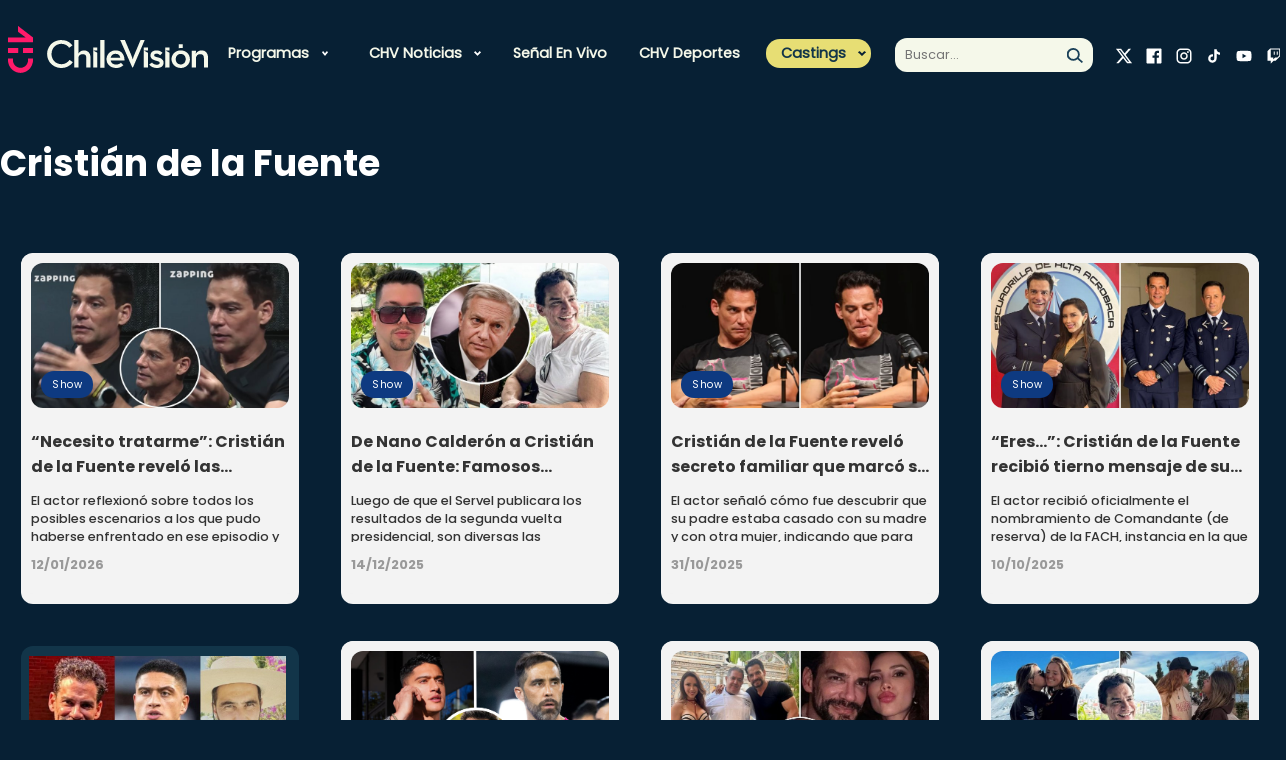

--- FILE ---
content_type: text/html; charset=utf-8
request_url: https://www.chilevision.cl/tag/cristian-de-la-fuente
body_size: 19828
content:


<!doctype html>
<html lang="es">
    <head>
        
    
    


        <!-- Google Analitycs -->
<script type="text/plain" class="optanon-category-4">
    var _gaq = _gaq || [];
    _gaq.push(['_setAccount', 'UA-36532539-1']);
    //_gaq.push(['_setDomainName', 'chilevision.cl']);
    _gaq.push(['_setAllowLinker', true]);
    _gaq.push(['_trackPageview']);

    (function() {
        var ga = document.createElement('script');
        ga.type = 'text/javascript';
        ga.async = true;
        ga.src = ('https:' == document.location.protocol ? 'https://' : 'http://') + 'stats.g.doubleclick.net/dc.js';
        var s = document.getElementsByTagName('script')[0];
        s.parentNode.insertBefore(ga, s);
    })();
</script>

<!-- Google Tag Manager -->
<script type="text/plain" class="optanon-category-2">(function(w,d,s,l,i){w[l]=w[l]||[];w[l].push({'gtm.start':
new Date().getTime(),event:'gtm.js'});var f=d.getElementsByTagName(s)[0],
j=d.createElement(s),dl=l!='dataLayer'?'&l='+l:'';j.async=true;j.src=
'https://www.googletagmanager.com/gtm.js?id='+i+dl;f.parentNode.insertBefore(j,f);
})(window,document,'script','dataLayer','GTM-PHRTVCT');</script>

<noscript><iframe src="https://www.googletagmanager.com/ns.html?id=GTM-PHRTVCT"height="0" width="0" style="display:none;visibility:hidden"></iframe></noscript>


<script class="optanon-category-2" type="text/plain">
  window.dataLayer = window.dataLayer || [];
  function gtag(){dataLayer.push(arguments);}
  gtag('js', new Date());
  gtag('config', 'G-BZJZYDBZY8');
</script>


<!-- Facebook Pixel Code -->
<script class="optanon-category-5" type="text/plain">
!function(f,b,e,v,n,t,s)
{if(f.fbq)return;n=f.fbq=function(){n.callMethod?
n.callMethod.apply(n,arguments):n.queue.push(arguments)};
if(!f._fbq)f._fbq=n;n.push=n;n.loaded=!0;n.version='2.0';
n.queue=[];t=b.createElement(e);t.async=!0;
t.src=v;s=b.getElementsByTagName(e)[0];
s.parentNode.insertBefore(t,s)}(window,document,'script',
'https://connect.facebook.net/en_US/fbevents.js');

fbq('init', '532721644796310');
fbq('init', '374532633857319');

fbq('track', 'PageView');
</script>
<noscript>
<img height="1" width="1"
src="https://www.facebook.com/tr?id=532721644796310&ev=PageView&noscript=1"/>
<img height="1" width="1" style="display:none"
src="https://www.facebook.com/tr?id=374532633857319&ev=PageView&noscript=1"/>
</noscript>
<!-- End Facebook Pixel Code -->


<!-- Meta Pixel Code -->
<script class="optanon-category-5" type="text/plain">
!function(f,b,e,v,n,t,s)
{if(f.fbq)return;n=f.fbq=function(){n.callMethod?
n.callMethod.apply(n,arguments):n.queue.push(arguments)};
if(!f._fbq)f._fbq=n;n.push=n;n.loaded=!0;n.version='2.0';
n.queue=[];t=b.createElement(e);t.async=!0;
t.src=v;s=b.getElementsByTagName(e)[0];
s.parentNode.insertBefore(t,s)}(window, document,'script',
'https://connect.facebook.net/en_US/fbevents.js');
fbq('init', '777638460547967');
fbq('track', 'PageView');
</script>
<noscript><img height="1" width="1" style="display:none"
src="https://www.facebook.com/tr?id=777638460547967&ev=PageView&noscript=1"
/></noscript>
<!-- End Meta Pixel Code -->

<meta name="robots" content="max-image-preview:large">

<script>
  (() => {
    const path = location.pathname;
    const bloqueados = ['/corporativo'];
  
    if (!bloqueados.some(p => path.startsWith(p))) {
      const s = document.createElement('script');
      s.src = 'https://ejs.mowplayer.com/js/player/midEdnRodu.js';
      s.async = true;
      document.head.appendChild(s);
    }
  })();
</script>

        <!-- Required meta tags -->
        <meta charset="utf-8">
        <meta name="viewport" content="width=device-width, initial-scale=1">
        
<!-- Meta tags -->
<title>Cristián de la Fuente | Chilevisión</title>
<meta name="robots" content="index, follow" />
<meta http-equiv="Content-Type" content="text/html; charset=utf-8" />
<link rel="canonical" href="https://www.chilevision.cl/tag/cristian-de-la-fuente">

<link rel="next" href="https://www.chilevision.cl/tag/cristian-de-la-fuente/p/2" />
<meta http-equiv="X-UA-Compatible" content="IE=edge">
<meta name="viewport" content="width=device-width, initial-scale=1">
<link rel="shortcut icon" href="/chilevision/imag/v1/favicon.ico" type="image/x-icon">
<meta name="description" content="">

<meta name="author" content="Chilevisión" >

<meta name="robots" content="max-image-preview:large">
<!-- /Meta tags -->

<!-- Meta tags FB  -->
<meta property="og:title" content="Cristián de la Fuente | Chilevisión">
<meta property="og:description" content="">
<meta property="og:type" content="article">
<meta property="og:url" content="https://www.chilevision.cl/tag/cristian-de-la-fuente/p/1">
<meta property="og:image" content="">
<meta property="og:image:width" content="">
<meta property="og:image:height" content="">
<meta property="og:site_name" content="https://www.chilevision.cl" >
<!-- fin meta tags fb  -->

<!-- meta tags twitter-->
<meta property="twitter:card" content="summary" />
<meta property="twitter:title" content="Cristián de la Fuente | Chilevisión" />
<meta property="twitter:description" content="" />
<meta property="twitter:image" content="" />
<meta property="twitter:url" content="https://www.chilevision.cl/tag/cristian-de-la-fuente/p/1" />
<!-- /meta tags twitter-->

<script type="application/ld+json">
{
    "@context": "https://schema.org",
    "@type": "NewsMediaOrganization",
    "name": "Chilevisión",
    "legalName" : "Chilevisión",
    "url": "https://www.chilevision.cl/",
    "logo": "https://www.chilevision.cl/imag/v1/logos/chv_logo.png",
    "sameAs": [
        "https://www.facebook.com/chilevision/?locale=es_LA",
        "https://twitter.com/chilevision","https://www.instagram.com/chilevision/?hl=es",
        "https://www.youtube.com/channel/UC8EdTmyUaFIfZvVttJ9lgIA",
        "https://es.wikipedia.org/wiki/Chilevisi%C3%B3n"
    ]
}
</script>

<script type="application/ld+json">
{
    "@context": "http://schema.org",
    "@type": "CollectionPage",
    "description": "",
    "url": "https://www.chilevision.cl/tag/cristian-de-la-fuente",
    "inLanguage": "es",
    "name": "Cristián de la Fuente",
    "mainEntity": {
    "@context": "http://schema.org",
    "@type": "ItemList",
    "itemListElement": [
    
    {
        "@context": "http://schema.org",
        "@type": "ListItem",
        "url": "https://www.chilevision.cl/noticias/show/necesito-tratarme-cristian-de-la-fuente-revelo-las-secuelas-que-dejo",
        "position": 1
    },
    
    {
        "@context": "http://schema.org",
        "@type": "ListItem",
        "url": "https://www.chilevision.cl/noticias/show/de-nano-calderon-a-cristian-de-la-fuente-famosos-celebran-triunfo-de",
        "position": 2
    },
    
    {
        "@context": "http://schema.org",
        "@type": "ListItem",
        "url": "https://www.chilevision.cl/noticias/show/cristian-de-la-fuente-sorprendio-al-revelar-el-secreto-familiar-que",
        "position": 3
    },
    
    {
        "@context": "http://schema.org",
        "@type": "ListItem",
        "url": "https://www.chilevision.cl/noticias/show/cristian-de-la-fuente-recibio-tierno-mensaje-de-su-pareja-tras-su-ascenso-fach",
        "position": 4
    },
    
    {
        "@context": "http://schema.org",
        "@type": "ListItem",
        "url": "https://www.chilevision.cl/chv-deportes/redes-sociales/cristian-de-la-fuente-defensa-a-sammis-reyes-criticas-claudio-bravo",
        "position": 5
    },
    
    {
        "@context": "http://schema.org",
        "@type": "ListItem",
        "url": "https://www.chilevision.cl/noticias/show/es-valido-para-el-cristian-de-la-fuente-respaldo-a-sammis-reyes-tras",
        "position": 6
    },
    
    {
        "@context": "http://schema.org",
        "@type": "ListItem",
        "url": "https://www.chilevision.cl/noticias/show/su-unico-pecado-es-salir-conmigo-cristian-de-la-fuente-estalla-por",
        "position": 7
    },
    
    {
        "@context": "http://schema.org",
        "@type": "ListItem",
        "url": "https://www.chilevision.cl/noticias/show/que-sea-cristian-de-la-fuente-sorprendio-con-mensaje-a-su-hija",
        "position": 8
    },
    
    {
        "@context": "http://schema.org",
        "@type": "ListItem",
        "url": "https://www.chilevision.cl/noticias/show/cristian-de-la-fuente-acusa-conocida-actriz-supuesto-episodio-bullying",
        "position": 9
    },
    
    {
        "@context": "http://schema.org",
        "@type": "ListItem",
        "url": "https://www.chilevision.cl/una-noche-de-amor-cristian-de-la-fuente-aparece-por-primera-vez-en-publico-pareja",
        "position": 10
    },
    
    {
        "@context": "http://schema.org",
        "@type": "ListItem",
        "url": "https://www.chilevision.cl/noticias/show/cristian-de-la-fuente-se-confeso-y-entrego-detalles-exclusivos-de-su-nueva-relacion",
        "position": 11
    },
    
    {
        "@context": "http://schema.org",
        "@type": "ListItem",
        "url": "https://www.chilevision.cl/noticias/show/tendria-nueva-pareja-cristian-de-la-fuente-fue-captado-intercambiando",
        "position": 12
    },
    
    {
        "@context": "http://schema.org",
        "@type": "ListItem",
        "url": "https://www.chilevision.cl/noticias/show/no-todo-tiene-que-ser-lindo-cristian-de-la-fuente-y-su-potente",
        "position": 13
    },
    
    {
        "@context": "http://schema.org",
        "@type": "ListItem",
        "url": "https://www.chilevision.cl/noticias/show/angelica-castro-rompe-el-silencio-y-se-refiere-a-infidelidad-de-cristian-de-la.-fuente",
        "position": 14
    },
    
    {
        "@context": "http://schema.org",
        "@type": "ListItem",
        "url": "https://www.chilevision.cl/noticias/show/cristian-de-la-fuente-desclasifico-por-que-aun-no-se-divorcia-de",
        "position": 15
    },
    
    {
        "@context": "http://schema.org",
        "@type": "ListItem",
        "url": "https://www.chilevision.cl/noticias/show/laura-de-la-fuente-tierno-romantico-video-junto-a-su-polola-redes-sociales",
        "position": 16
    },
    
    {
        "@context": "http://schema.org",
        "@type": "ListItem",
        "url": "https://www.chilevision.cl/noticias/show/cristian-de-la-fuente-despide-a-una-querida-integrante-de-su-familia",
        "position": 17
    },
    
    {
        "@context": "http://schema.org",
        "@type": "ListItem",
        "url": "https://www.chilevision.cl/noticias/show/teoria-del-leon-de-cristian-de-la-fuente-desato-fuertes-criticas-uno",
        "position": 18
    },
    
    {
        "@context": "http://schema.org",
        "@type": "ListItem",
        "url": "https://www.chilevision.cl/noticias/show/laura-de-la-fuente-pololeo-cristian-de-la-fuente-con-pia-marcollese",
        "position": 19
    },
    
    {
        "@context": "http://schema.org",
        "@type": "ListItem",
        "url": "https://www.chilevision.cl/noticias/show/acida-critica-de-cristian-de-la-fuente-a-pdte-boric-por-su-ropa-en",
        "position": 20
    },
    
    {
        "@context": "http://schema.org",
        "@type": "ListItem",
        "url": "https://www.chilevision.cl/noticias/show/cristian-de-la-fuente-oficializo-su-romance-con-modelo-argentina-estoy",
        "position": 21
    },
    
    {
        "@context": "http://schema.org",
        "@type": "ListItem",
        "url": "https://www.chilevision.cl/noticias/show/cristian-de-la-fuente-revelo-que-ya-no-esta-soltero-lindo-estar-acompanado",
        "position": 22
    },
    
    {
        "@context": "http://schema.org",
        "@type": "ListItem",
        "url": "https://www.chilevision.cl/noticias/show/laura-de-la-fuente-tuvo-romantico-gesto-para-celebrar-su-primer-mes-de",
        "position": 23
    },
    
    {
        "@context": "http://schema.org",
        "@type": "ListItem",
        "url": "https://www.chilevision.cl/noticias/show/nueva-pareja-tras-llamativa-foto-vinculan-a-cristian-de-la-fuente-con-periodista",
        "position": 24
    },
    
    {
        "@context": "http://schema.org",
        "@type": "ListItem",
        "url": "https://www.chilevision.cl/noticias/show/laura-de-la-fuente-relacion-padre-cristian-de-la-fuente",
        "position": 25
    },
    
    {
        "@context": "http://schema.org",
        "@type": "ListItem",
        "url": "https://www.chilevision.cl/noticias/show/laura-de-la-fuente-confirmo-relacion-fotos-novia-redes-sociales",
        "position": 26
    },
    
    {
        "@context": "http://schema.org",
        "@type": "ListItem",
        "url": "https://www.chilevision.cl/noticias/show/la-reaccion-de-cristian-de-la-fuente-y-angelica-castro-a-romantica",
        "position": 27
    },
    
    {
        "@context": "http://schema.org",
        "@type": "ListItem",
        "url": "https://www.chilevision.cl/noticias/show/angelica-castro-entrego-detalles-de-su-separacion-con-crisitan-de-la",
        "position": 28
    },
    
    {
        "@context": "http://schema.org",
        "@type": "ListItem",
        "url": "https://www.chilevision.cl/noticias/show/cristian-de-la-fuente-compartio-potente-reflexion-tras-muerte-de-claudio",
        "position": 29
    },
    
    {
        "@context": "http://schema.org",
        "@type": "ListItem",
        "url": "https://www.chilevision.cl/noticias/nacional/cristian-de-la-fuente-volvio-a-chile-para-apoyar-a-precandidato-rn",
        "position": 30
    },
    
    {
        "@context": "http://schema.org",
        "@type": "ListItem",
        "url": "https://www.chilevision.cl/noticias/show/cristian-de-la-fuente-mostro-primeras-fotos-de-soltero-fuera-de-chile",
        "position": 31
    },
    
    {
        "@context": "http://schema.org",
        "@type": "ListItem",
        "url": "https://www.chilevision.cl/noticias/show/cristian-de-la-fuente-agarro-sus-maletas-y-se-fue-del-pais-explico-por-que",
        "position": 32
    },
    
    {
        "@context": "http://schema.org",
        "@type": "ListItem",
        "url": "https://www.chilevision.cl/noticias/show/funaron-a-cristian-de-la-fuente-quien-es-karyme-lozano-y-de-que-lo-acuso",
        "position": 33
    },
    
    {
        "@context": "http://schema.org",
        "@type": "ListItem",
        "url": "https://www.chilevision.cl/noticias/show/cristian-de-la-fuente-recibe-nuevo-reves-reconocida-actriz-mexicana-lo",
        "position": 34
    },
    
    {
        "@context": "http://schema.org",
        "@type": "ListItem",
        "url": "https://www.chilevision.cl/noticias/show/cristian-de-la-fuente-revelo-dolorosa-ausencia-en-su-cumpleanos-50",
        "position": 35
    },
    
    {
        "@context": "http://schema.org",
        "@type": "ListItem",
        "url": "https://www.chilevision.cl/noticias/show/los-registros-que-dejo-visita-de-cristian-de-la-fuente-en-despedida-de",
        "position": 36
    },
    
    {
        "@context": "http://schema.org",
        "@type": "ListItem",
        "url": "https://www.chilevision.cl/noticias/show/angelica-castro-confeso-que-vivio-con-indigenas-en-panama-tras-quiebre",
        "position": 37
    },
    
    {
        "@context": "http://schema.org",
        "@type": "ListItem",
        "url": "https://www.chilevision.cl/noticias/show/cristian-de-la-fuente-menciono-a-angelica-castro-tras-ganar-importante",
        "position": 38
    },
    
    {
        "@context": "http://schema.org",
        "@type": "ListItem",
        "url": "https://www.chilevision.cl/noticias/nacional/video/cristian-de-la-fuente-tras-condena-a-sujetos-que-lo-asaltaron-tienen",
        "position": 39
    },
    
    {
        "@context": "http://schema.org",
        "@type": "ListItem",
        "url": "https://www.chilevision.cl/noticias/show/relajada-y-en-bikini-las-lujosas-vacaciones-de-angelica-castro-en-punta",
        "position": 40
    },
    
    {
        "@context": "http://schema.org",
        "@type": "ListItem",
        "url": "https://www.chilevision.cl/noticias/show/el-que-rompio-a-mi-familia-fui-yo-el-mea-culpa-de-cristian-de-la",
        "position": 41
    },
    
    {
        "@context": "http://schema.org",
        "@type": "ListItem",
        "url": "https://www.chilevision.cl/noticias/show/cristian-de-la-fuente-emocionado-al-conocer-muerte-de-ser-querido-en",
        "position": 42
    },
    
    {
        "@context": "http://schema.org",
        "@type": "ListItem",
        "url": "https://www.chilevision.cl/noticias/casos-policiales/video/la-razon-por-la-que-el-juicio-oral-por-asalto-a-cristian-de-la-fuente-e",
        "position": 43
    },
    
    {
        "@context": "http://schema.org",
        "@type": "ListItem",
        "url": "https://www.chilevision.cl/noticias/show/cristian-de-la-fuente-compartio-registro-de-robo-a-farmacia-y-fue-blanco",
        "position": 44
    },
    
    {
        "@context": "http://schema.org",
        "@type": "ListItem",
        "url": "https://www.chilevision.cl/noticias/show/mi-cuerpo-no-esta-a-la-venta-cristian-de-la-fuente-aparecio-sin",
        "position": 45
    },
    
    {
        "@context": "http://schema.org",
        "@type": "ListItem",
        "url": "https://www.chilevision.cl/noticias/show/la-emotiva-reflexion-de-laura-de-la-fuente-por-cicatriz-tras-disparo-en",
        "position": 46
    },
    
    {
        "@context": "http://schema.org",
        "@type": "ListItem",
        "url": "https://www.chilevision.cl/noticias/show/uber-de-mi-princesa-cristian-de-la-fuente-sorprendio-como-chofer-de",
        "position": 47
    },
    
    {
        "@context": "http://schema.org",
        "@type": "ListItem",
        "url": "https://www.chilevision.cl/noticias/show/ya-basta-cristian-de-la-fuente-se-descargo-con-sentido-mensaje-tras",
        "position": 48
    },
    {}
    ],
    "numberOfItems": 48
    },
    "publisher": {
    "@id": "https://www.chilevision.cl"
    },
    "copyrightHolder": {
    "@id": "https://www.chilevision.cl"
    },
    "sourceOrganization": {
        "@type": "Organization",
        "@id": "https://www.chilevision.cl"
    },
    "copyrightYear": 2026
}
</script>
        <!-- /Meta tags -->
        <!-- Meta Facebook Instant Articles -->
        <meta property="fb:pages" content="278934066198158" />
        <!--/Meta Facebook Instant Articles -->
        <!-- CSS -->
        
<link href='/chilevision/css/v2/css/normalize.css?v=2.0.29' rel="stylesheet" >
<link href='/chilevision/css/v2/css/main.css?v=2.0.29' rel="stylesheet" >
<link href='/chilevision/css/v2/css/custom.css?v=2.0.29' rel="stylesheet" >

<style type="text/css">
.panamericanos.pan-art h3.article-title {
    color: #004176;
    margin-top: 16px;
    line-height: 1.2;
}

.panamericanos.pan-art p.article-description {
    color: #004176;
    margin-top: 16px;
    line-height: 1.2;
}

.panamericanos.pan-art .article.video.active h3.article-title {
    color: #fff;
}

.panamericanos.pan-art .article.video.active p.article-description {
    color: #fff;
}

.slider-hero {
    height: 90vh;
}
</style>

         <!-- Script para manejo de RRSS -->
 <script async id="ebx" src="//applets.ebxcdn.com/ebx.js"></script>


    <script src="https://cdn.cookielaw.org/scripttemplates/otSDKStub.js"  type="text/javascript" charset="UTF-8" data-domain-script="80f08733-d99c-4141-b172-bf87a3a72ad5"></script>

    <script src="https://cdn.privacy.paramount.com/dist/optanon-v1.1.0.js" async></script>
    <script type="text/javascript">
    !function(n){var o=window,a="cbsoptanon",c="cmd",d="config";o[a]=o[a]?o[a]:{},o[a][c]=o[a][c]?o[a][c]:[],o[a][d]=o[a][d]?o[a][d]:[],["onIframesReady","onFormsReady","onScriptsReady","onAdsReady"].forEach(function(n){o[a][n]=o[a][n]||function(){var d=arguments;o[a][c].push(function(){o[a][n].apply(o[a],d)})}})}();
    </script>

    <script>
        // Reviso si acepto o no el consentimiento para las cookies de publicidad.
        cbsoptanon.cmd.push(function(cmp) {
            var overrideCache = true;
            cmp.ads.getNpaFlag(function(flag) {
                console.log("Flag:" +  flag);

            }, overrideCache);

        });
    </script> 


        <script type="text/javascript">
            var turner_metadata = {
                "trackAction" : []
            };
        </script>
        <script type="text/plain" class='optanon-category-2'>
var c_id = "3005086";

// Comscore library
var comScoreRequest = function() {
    if (self.COMSCORE) {
        self.COMSCORE && COMSCORE.beacon({
            c1: "2",
            c2: c_id,
            options: {
                enableFirstPartyCookie: true,
                bypassUserConsentRequirementFor1PCookie: true
            }
        });
    } else {
        var _comscore = window._comscore = _comscore || [];

        _comscore.push({
            c1: "2",
            c2: c_id,
            options: {
                enableFirstPartyCookie: true,
                bypassUserConsentRequirementFor1PCookie: true
            }
        });

        (function() {
            var s = document.createElement("script"),
                el = document.getElementsByTagName("script")[0];
            s.async = true;
            s.src = "https://sb.scorecardresearch.com/beacon.js";
            el.parentNode.insertBefore(s, el);
        })();
    }
}
comScoreRequest();
</script>


    <script>
    (function () {
        var counter = 0;
        (function poll() {
            setTimeout(function () {
                if (window.OnetrustActiveGroups || counter >= 20) {
                    var s = document.createElement("script"), el = document.getElementsByTagName("script")[0];
                    s.async = true;
                    s.src = "https://lightning.chilevision.cl/launch/7be62238e4c3/cad6d77ba8b0/launch-cda1f3e32e56.min.js";
                    s.className = 'optanon-category-2';
                    el.parentNode.insertBefore(s, el);
                } else {
                    counter++;
                    poll();
                }
            }, 250);
        })();
    })();
    </script>

    <script type="text/plain" class='optanon-category-4 chvn_ads_start'>
    (function () {
        var counter = 0;
        (function poll() {
            if (counter >= 20) {
                var s = document.createElement("script"), el = document.getElementsByTagName("script")[0];
                s.async = true;
                s.src = "/chilevision/stat/metrics/chv-ad-manager.js";
                el.parentNode.insertBefore(s, el);
            } else {
                counter++;
                poll();
            }
        })();
    })();
    </script>
    <script>
    var npa_flag = 0;
    cbsoptanon.onScriptsReady(function(cmp) {
        cmp.ot.awaitInitialConsent(function() {
            cbsoptanon.cmd.push(function(cmp) {
                var overrideCache = true;
                cmp.ads.getNpaFlag(function(flag) {
                    npa_flag = flag;
                    cbsoptanon.tags.loadDeferredScripts('chvn_ads_start');
                }, overrideCache);
            });
        });
    });

    cbsoptanon.cmd.push(function(cmp) {
        cmp.ot.addOnConsentChangedHandler(function() {
            location.reload();
        });
    });
    </script>


<script type="text/javascript">
    window.last_page_metadata = {
            'pagename': 'www.chilevision.cl/tag/cristian-de-la-fuente/p/1',
            'section': 'cristián-de-la-fuente',
            "subsection": '',
            "franchise": 'cristián de la fuente',
            "contenttype": "categories page",
            "contenttitle": 'Cristián de la Fuente',
            "contenttags": 'Cristián de la Fuente',
            "datepublished": '2026-01-12 18:53:25',
            "dateupdated": '2026-01-12 18:53:25',
            "platform": "web",
            "region": "latam",
            "country": "chile",
            "contentid": "",
            "brand": "chilevision",
            "author" : '',
            "publisher" : "",
            "adobehashid": "",
    };

    turner_metadata.trackAction.push({
        'type': 'pageview',
        'data': window.last_page_metadata
    });
</script>

<script type="text/plain" class='optanon-category-2'>
  (function() {
    /** CONFIGURATION START **/
    var _sf_async_config = window._sf_async_config = (window._sf_async_config || {});
    _sf_async_config.uid = 66950;
    _sf_async_config.domain = 'chilevision.cl'; //CHANGE THIS TO THE ROOT DOMAIN
    _sf_async_config.flickerControl = false;
    _sf_async_config.useCanonical = true;
    _sf_async_config.useCanonicalDomain = true;
    _sf_async_config.sections = window.last_page_metadata.section;
    _sf_async_config.authors = window.last_page_metadata.publisher;
    _sf_async_config.autoDetect = false;
    /** CONFIGURATION END **/
    function loadChartbeat() {
        var e = document.createElement('script');
        var n = document.getElementsByTagName('script')[0];
        e.type = 'text/javascript';
        e.async = true;
        e.src = '//static.chartbeat.com/js/chartbeat.js';
        n.parentNode.insertBefore(e, n);
    }
    loadChartbeat();
  })();

  console.log("SECCION CHARBOT: ", window.last_page_metadata.section);
  console.log("AUTOR CHARBOT: ", window.last_page_metadata.publisher);
</script>
<script async src="//static.chartbeat.com/js/chartbeat_mab.js" class='optanon-category-2' type="text/plain"></script>
        <script type="text/javascript" src='/chilevision/js-local/jquery/jquery.min.js'></script>
        <script src="/chilevision/js-local/v2/js/swiper-bundle.min.js"></script>
    </head>
    <body class="port-taxt">
        
        <div id="ad_oop_float_01"></div>
        <div id="ad_oop_float_02"></div>
        <div id="ad_oop_float_03"></div>
        <!--HEADER-->
        <header class="header row" id="header" >
    <div class="mobile-menu-trigger" id="trigger" ></div>
    
    <div class="col-md-1 col-xs-6 logo-container">
       <a href="/" target="" class="logo-header" > <img src="/chilevision/site/artic/20221118/imag/foto_0000000120221118120919/logo_chv_w.svg"  alt="" /></a>
    </div>
    
    <div class="col-md-7 nav-container " id="nav-container" >
       <ul class="nav">
        
          
        
        
        
        
        
    <li class="link mega-menu desp">

    
        
        <a class="acc-head-mobile" href="#">Programas</a>
        <div class="submenu primary accordion-content">
            <ul class="links-list">
        
                
            
    
    

        
        
    
        
                
                <li class="link">
                    <a href="/programas" target="_top">Todos nuestros programas</a>
                    
                </li>
                
            
    
    

        
        
    
        
                
                <li class="link desp">
                    <a href="/archivo-chv" target="_top">Archivo CHV</a>
                    
                        <div class="acc-head-mobile">Archivo CHV</div>
                        <ul class="sub-menu accordion-content">
                            <li><a class="link-mobile" href="/archivo-chv" target="_top">Archivo CHV</a></li>
                            
                                
                                    <li class="link">
                                        <a href="/archivo-chv" target="_top">Momentos</a>
                                    </li>
                                
                            
                                
                            
                                
                            
                                
                            
                                
                            
                                
                            
                                
                            
                                
                            
                                
                            
                                
                            
                                
                            
                                
                            
                                
                            
                                
                            
                                
                            
                                
                            
                                
                            
                        </ul>
                    
                </li>
                
            
    
    

        
        
    
        
                
                <li class="link desp">
                    <a href="/el-tiempo" target="_top">CHV Tiempo</a>
                    
                        <div class="acc-head-mobile">CHV Tiempo</div>
                        <ul class="sub-menu accordion-content">
                            <li><a class="link-mobile" href="/el-tiempo" target="_top">CHV Tiempo</a></li>
                            
                                
                                    <li class="link">
                                        <a href="/el-tiempo/video" target="_top">Pronóstico</a>
                                    </li>
                                
                            
                                
                                    <li class="link">
                                        <a href="/el-tiempo/novedades" target="_top">Novedades</a>
                                    </li>
                                
                            
                                
                            
                                
                            
                                
                            
                                
                            
                                
                            
                                
                            
                                
                            
                                
                            
                                
                            
                                
                            
                                
                            
                                
                            
                                
                            
                                
                            
                                
                            
                        </ul>
                    
                </li>
                
            
    
    

        
        
    
        
                
                <li class="link desp">
                    <a href="/contigo-en-directo" target="_top">Contigo En Directo</a>
                    
                        <div class="acc-head-mobile">Contigo En Directo</div>
                        <ul class="sub-menu accordion-content">
                            <li><a class="link-mobile" href="/contigo-en-directo" target="_top">Contigo En Directo</a></li>
                            
                                
                                    <li class="link">
                                        <a href="/contigo-en-directo/mejores-momentos" target="_top">Momentos</a>
                                    </li>
                                
                            
                                
                            
                                
                            
                                
                            
                                
                            
                                
                            
                                
                            
                                
                            
                                
                            
                                
                            
                                
                            
                                
                            
                                
                            
                                
                            
                                
                            
                                
                            
                                
                            
                        </ul>
                    
                </li>
                
            
    
    

        
        
    
        
                
                <li class="link desp">
                    <a href="/contigo-en-la-manana" target="_top">Contigo En La Mañana</a>
                    
                        <div class="acc-head-mobile">Contigo En La Mañana</div>
                        <ul class="sub-menu accordion-content">
                            <li><a class="link-mobile" href="/contigo-en-la-manana" target="_top">Contigo En La Mañana</a></li>
                            
                                
                                    <li class="link">
                                        <a href="/contigo-en-la-manana/mejores-momentos" target="_top">Momentos</a>
                                    </li>
                                
                            
                                
                                    <li class="link">
                                        <a href="/contigo-en-la-manana/reportajes" target="_top">Reportajes</a>
                                    </li>
                                
                            
                                
                                    <li class="link">
                                        <a href="/contigo-en-la-manana/denuncias" target="_top">Denuncias</a>
                                    </li>
                                
                            
                                
                                    <li class="link">
                                        <a href="/contigo-en-la-manana/policial" target="_top">Policial</a>
                                    </li>
                                
                            
                                
                                    <li class="link">
                                        <a href="/contigo-en-la-manana/politica" target="_top">Política</a>
                                    </li>
                                
                            
                                
                                    <li class="link">
                                        <a href="/contigo-en-la-manana/espectaculo" target="_top">Espectáculo</a>
                                    </li>
                                
                            
                                
                            
                                
                            
                                
                            
                                
                            
                                
                            
                                
                            
                                
                            
                                
                            
                                
                            
                                
                            
                                
                            
                        </ul>
                    
                </li>
                
            
    
    

        
        
    
        
                
                <li class="link desp">
                    <a href="/cuanto-vale-el-show" target="_top">¿Cuánto vale el Show?</a>
                    
                        <div class="acc-head-mobile">¿Cuánto vale el Show?</div>
                        <ul class="sub-menu accordion-content">
                            <li><a class="link-mobile" href="/cuanto-vale-el-show" target="_top">¿Cuánto vale el Show?</a></li>
                            
                                
                                    <li class="link">
                                        <a href="/cuanto-vale-el-show" target="_top">Inicio</a>
                                    </li>
                                
                            
                                
                                    <li class="link">
                                        <a href="/cuanto-vale-el-show/mejores-momentos" target="_top">Mejores momentos</a>
                                    </li>
                                
                            
                                
                                    <li class="link">
                                        <a href="/cuanto-vale-el-show/presentaciones" target="_top">Presentaciones</a>
                                    </li>
                                
                            
                                
                                    <li class="link">
                                        <a href="/cuanto-vale-el-show/capitulos-completos" target="_top">Capítulos</a>
                                    </li>
                                
                            
                                
                                    <li class="link">
                                        <a href="/cuanto-vale-el-show/noticias" target="_top">Novedades</a>
                                    </li>
                                
                            
                                
                            
                                
                            
                                
                            
                                
                            
                                
                            
                                
                            
                                
                            
                                
                            
                                
                            
                                
                            
                                
                            
                                
                            
                        </ul>
                    
                </li>
                
            
    
    

        
        
    
        
                
                <li class="link desp">
                    <a href="/detras-del-muro" target="_top">Detrás del Muro</a>
                    
                        <div class="acc-head-mobile">Detrás del Muro</div>
                        <ul class="sub-menu accordion-content">
                            <li><a class="link-mobile" href="/detras-del-muro" target="_top">Detrás del Muro</a></li>
                            
                                
                                    <li class="link">
                                        <a href="/detras-del-muro/capitulos-completos" target="_top">Capítulos</a>
                                    </li>
                                
                            
                                
                                    <li class="link">
                                        <a href="/detras-del-muro/mejores-momentos" target="_top">Momentos</a>
                                    </li>
                                
                            
                                
                            
                                
                            
                                
                            
                                
                            
                                
                            
                                
                            
                                
                            
                                
                            
                                
                            
                                
                            
                                
                            
                                
                            
                                
                            
                                
                            
                                
                            
                        </ul>
                    
                </li>
                
            
    
    

        
        
    
        
                
                <li class="link desp">
                    <a href="/festivales-chv" target="_top">Festivales CHV</a>
                    
                        <div class="acc-head-mobile">Festivales CHV</div>
                        <ul class="sub-menu accordion-content">
                            <li><a class="link-mobile" href="/festivales-chv" target="_top">Festivales CHV</a></li>
                            
                                
                                    <li class="link">
                                        <a href="/festivales-chv" target="_top">Inicio</a>
                                    </li>
                                
                            
                                
                                    <li class="link">
                                        <a href="/festivales-chv/festival-de-san-carlos" target="_top">Festival de Violeta</a>
                                    </li>
                                
                            
                                
                                    <li class="link">
                                        <a href="/festivales-chv/festival-de-chanco" target="_top">Festival de Guadalupe del Carmen</a>
                                    </li>
                                
                            
                                
                                    <li class="link">
                                        <a href="/festivales-chv/festival-de-las-condes" target="_top">Festival de Las Condes</a>
                                    </li>
                                
                            
                                
                            
                                
                            
                                
                            
                                
                            
                                
                            
                                
                            
                                
                            
                                
                            
                                
                            
                                
                            
                                
                            
                                
                            
                                
                            
                        </ul>
                    
                </li>
                
            
    
    

        
        
    
        
                
                <li class="link desp">
                    <a href="/fiebre-de-baile" target="_top">Fiebre de Baile</a>
                    
                        <div class="acc-head-mobile">Fiebre de Baile</div>
                        <ul class="sub-menu accordion-content">
                            <li><a class="link-mobile" href="/fiebre-de-baile" target="_top">Fiebre de Baile</a></li>
                            
                                
                                    <li class="link">
                                        <a href="/fiebre-de-baile" target="_top">Inicio</a>
                                    </li>
                                
                            
                                
                                    <li class="link">
                                        <a href="/fiebre-de-baile/votaciones" target="_top">Votaciones</a>
                                    </li>
                                
                            
                                
                                    <li class="link">
                                        <a href="/fiebre-de-baile/capitulos-completos" target="_top">Capítulos</a>
                                    </li>
                                
                            
                                
                                    <li class="link">
                                        <a href="/fiebre-de-baile/mejores-momentos" target="_top">Momentos</a>
                                    </li>
                                
                            
                                
                                    <li class="link">
                                        <a href="/fiebre-de-baile/presentaciones" target="_top">Presentaciones</a>
                                    </li>
                                
                            
                                
                            
                                
                            
                                
                            
                                
                            
                                
                            
                                
                            
                                
                            
                                
                            
                                
                            
                                
                            
                                
                            
                                
                            
                        </ul>
                    
                </li>
                
            
    
    

        
        
    
        
                
                <li class="link desp">
                    <a href="/la-divina-comida" target="_top">La Divina Comida</a>
                    
                        <div class="acc-head-mobile">La Divina Comida</div>
                        <ul class="sub-menu accordion-content">
                            <li><a class="link-mobile" href="/la-divina-comida" target="_top">La Divina Comida</a></li>
                            
                                
                                    <li class="link">
                                        <a href="/la-divina-comida/capitulos" target="_top">Temporada 11</a>
                                    </li>
                                
                            
                                
                                    <li class="link">
                                        <a href="/la-divina-comida/mejores-momentos" target="_top">Momentos</a>
                                    </li>
                                
                            
                                
                                    <li class="link">
                                        <a href="/la-divina-comida/noticias" target="_top">Novedades</a>
                                    </li>
                                
                            
                                
                                    <li class="link">
                                        <a href="/la-divina-comida/recetas" target="_top">Recetas</a>
                                    </li>
                                
                            
                                
                            
                                
                            
                                
                            
                                
                            
                                
                            
                                
                            
                                
                            
                                
                            
                                
                            
                                
                            
                                
                            
                                
                            
                                
                            
                        </ul>
                    
                </li>
                
            
    
    

        
        
    
        
                
                <li class="link desp">
                    <a href="/plan-perfecto" target="_top">Plan Perfecto</a>
                    
                        <div class="acc-head-mobile">Plan Perfecto</div>
                        <ul class="sub-menu accordion-content">
                            <li><a class="link-mobile" href="/plan-perfecto" target="_top">Plan Perfecto</a></li>
                            
                                
                                    <li class="link">
                                        <a href="/plan-perfecto/capitulos-completos" target="_top">Capítulos</a>
                                    </li>
                                
                            
                                
                                    <li class="link">
                                        <a href="/plan-perfecto/momentos" target="_top">Momentos</a>
                                    </li>
                                
                            
                                
                            
                                
                            
                                
                            
                                
                            
                                
                            
                                
                            
                                
                            
                                
                            
                                
                            
                                
                            
                                
                            
                                
                            
                                
                            
                                
                            
                                
                            
                        </ul>
                    
                </li>
                
            
    
    

        
        
    
        
                
                <li class="link desp">
                    <a href="/podemos-hablar" target="_top">Podemos Hablar</a>
                    
                        <div class="acc-head-mobile">Podemos Hablar</div>
                        <ul class="sub-menu accordion-content">
                            <li><a class="link-mobile" href="/podemos-hablar" target="_top">Podemos Hablar</a></li>
                            
                                
                                    <li class="link">
                                        <a href="/podemos-hablar/capitulos-completos" target="_top">Temporada 7</a>
                                    </li>
                                
                            
                                
                                    <li class="link">
                                        <a href="/podemos-hablar/mejores-momentos" target="_top">Momentos</a>
                                    </li>
                                
                            
                                
                                    <li class="link">
                                        <a href="/podemos-hablar/noticias" target="_top">Novedades</a>
                                    </li>
                                
                            
                                
                            
                                
                            
                                
                            
                                
                            
                                
                            
                                
                            
                                
                            
                                
                            
                                
                            
                                
                            
                                
                            
                                
                            
                                
                            
                                
                            
                        </ul>
                    
                </li>
                
            
    
    

        
        
    
        
                
                <li class="link desp">
                    <a href="/primer-plano" target="_top">Primer Plano</a>
                    
                        <div class="acc-head-mobile">Primer Plano</div>
                        <ul class="sub-menu accordion-content">
                            <li><a class="link-mobile" href="/primer-plano" target="_top">Primer Plano</a></li>
                            
                                
                                    <li class="link">
                                        <a href="/primer-plano/capitulo-completo" target="_top">Capítulos</a>
                                    </li>
                                
                            
                                
                                    <li class="link">
                                        <a href="/primer-plano/momentos" target="_top">Mejores momentos</a>
                                    </li>
                                
                            
                                
                            
                                
                            
                                
                            
                                
                            
                                
                            
                                
                            
                                
                            
                                
                            
                                
                            
                                
                            
                                
                            
                                
                            
                                
                            
                                
                            
                                
                            
                        </ul>
                    
                </li>
                
            
    
    

        
        
    
        
                
                <li class="link desp">
                    <a href="/sabingo" target="_top">Sabingo</a>
                    
                        <div class="acc-head-mobile">Sabingo</div>
                        <ul class="sub-menu accordion-content">
                            <li><a class="link-mobile" href="/sabingo" target="_top">Sabingo</a></li>
                            
                                
                                    <li class="link">
                                        <a href="/sabingo/asi-suena-chile" target="_top">Así Suena Chile</a>
                                    </li>
                                
                            
                                
                                    <li class="link">
                                        <a href="/sabingo/la-estrella-de-mi-pueblo" target="_top">La Estrella de mi Pueblo</a>
                                    </li>
                                
                            
                                
                                    <li class="link">
                                        <a href="/sabingo/raices-campesinas" target="_top">Raíces Campesinas</a>
                                    </li>
                                
                            
                                
                                    <li class="link">
                                        <a href="/sabingo/pueblo-chico-paraiso-grande" target="_top">Pueblo chico, paraíso grande</a>
                                    </li>
                                
                            
                                
                                    <li class="link">
                                        <a href="/sabingo/camino-de-la-risa" target="_top">Camino de la risa</a>
                                    </li>
                                
                            
                                
                            
                                
                            
                                
                            
                                
                            
                                
                            
                                
                            
                                
                            
                                
                            
                                
                            
                                
                            
                                
                            
                                
                            
                        </ul>
                    
                </li>
                
            
    
    

        
        
    
        
                
                <li class="link desp">
                    <a href="/tiempo-libre" target="_top">Tiempo Libre</a>
                    
                        <div class="acc-head-mobile">Tiempo Libre</div>
                        <ul class="sub-menu accordion-content">
                            <li><a class="link-mobile" href="/tiempo-libre" target="_top">Tiempo Libre</a></li>
                            
                                
                                    <li class="link">
                                        <a href="/tiempo-libre/tendencias" target="_top">Tendencias</a>
                                    </li>
                                
                            
                                
                                    <li class="link">
                                        <a href="/tiempo-libre/musica" target="_top">Música</a>
                                    </li>
                                
                            
                                
                                    <li class="link">
                                        <a href="/tiempo-libre/panoramas" target="_top">Panoramas</a>
                                    </li>
                                
                            
                                
                                    <li class="link">
                                        <a href="/tiempo-libre/series-y-peliculas" target="_top">Series y películas</a>
                                    </li>
                                
                            
                                
                            
                                
                            
                                
                            
                                
                            
                                
                            
                                
                            
                                
                            
                                
                            
                                
                            
                                
                            
                                
                            
                                
                            
                                
                            
                        </ul>
                    
                </li>
                
            
            </ul>
        </div>
            
    
    

    </li>

        
        
        
    <li class="link menu desp">

    
    
        
        <a class="acc-head-mobile" href="#">CHV Noticias</a>
        <ul class="submenu primary accordion-content">
            
            
            <li class="link">
                <a href="/noticias" target="_top">Todas las noticias</a>
            </li>
            
            
            
            <li class="link">
                <a href="/noticias/nacional" target="_top">Nacional</a>
            </li>
            
            
            
            <li class="link">
                <a href="/noticias/internacional" target="_top">Internacional</a>
            </li>
            
            
            
            <li class="link">
                <a href="/noticias/reportajes" target="_top">Reportajes</a>
            </li>
            
            
            
            <li class="link">
                <a href="/noticias/cazanoticias" target="_top">Cazanoticias</a>
            </li>
            
            
            
            <li class="link">
                <a href="/noticias/economia" target="_top">Economía</a>
            </li>
            
            
            
            <li class="link">
                <a href="/chv-deportes" target="_top">Deportes</a>
            </li>
            
            
            
            <li class="link">
                <a href="/noticias/casos-policiales" target="_top">Casos Policiales</a>
            </li>
            
            
            
            <li class="link">
                <a href="/noticias/te-ayuda" target="_top">Te ayuda</a>
            </li>
            
            
            
            <li class="link">
                <a href="/noticias/show" target="_top">Show</a>
            </li>
            
            
        </ul>
        
        
    

    </li>

        
        
        
    <li class="link">

    
    
        
        
        <a href="/senal-online" class="link" target="_top">Señal En Vivo</a>
        
    

    </li>

        
        
        
    <li class="link">

    
    
        
        
        <a href="/chv-deportes" class="link" target="_top">CHV Deportes</a>
        
    

    </li>

        
        
        
    <li class="link menu desp highlight">

    
    
        
        <a class="acc-head-mobile" href="#">Castings</a>
        <ul class="submenu yellow accordion-content">
            
            
            <li class="link">
                <a href="https://form.jotform.com/chilevision/formulario-talento" target="_blank">Formulario ¿Cuánto Vale el Show?</a>
            </li>
            
            
            
            <li class="link">
                <a href="https://form.jotform.com/chilevision/formulario-el-club-de-la-comedia" target="_blank">Formulario El Club de la Comedia</a>
            </li>
            
            
            
            
            
            
            
            
            
            
            
            
            
            
            
            
            
            
        </ul>
        
        
    

    </li>

        
        
        
        
        
        <li class="search-container mobile">
            <form class="search-box mobile" method="get" action="/cgi-bin/prontus_search.cgi">
            <input type="hidden" name="search_prontus" value="chilevision" />
            <input type="hidden" name="search_tmp" value="search.html" />
            <input type="hidden" name="search_idx" value="all" />
            <input type="hidden" name="search_modo" value="and" />
            <input type="hidden" name="search_orden" value="" />
            <input type="hidden" name="search_resxpag" value="12" />
            <input type="hidden" name="search_maxpags" value="20"/>
            <input type="hidden" name="search_form" value="yes" />
            <input type="text" name="search_texto" class="search" placeholder="Buscar..." />
            </form>
        </li>
        
        
        <li class="social mobile">
        
        
            <a href="https://twitter.com/chilevision" target="_blank" class="social-link"><img src="/chilevision/site/artic/20191108/imag/foto_0000000320191108134633/ic-twitter-h.svg" alt=""></a>
        
        
        
        
        
            <a href="https://www.facebook.com/chilevision" target="_blank" class="social-link"><img src="/chilevision/site/artic/20191108/imag/foto_0000000320191108134717/ic-facebook-h.svg" alt=""></a>
        
        
        
        
        
            <a href="https://www.instagram.com/chilevision/" target="_blank" class="social-link"><img src="/chilevision/site/artic/20191108/imag/foto_0000000320191108134752/ic-instagram-h.svg" alt=""></a>
        
        
        
        
        
            <a href="https://www.tiktok.com/@chilevision" target="_blank" class="social-link"><img src="/chilevision/site/artic/20230324/imag/foto_0000000420230324182742/ic-tiktok-h.svg" alt=""></a>
        
        
        
        
        
            <a href="https://www.youtube.com/chilevision" target="_blank" class="social-link"><img src="/chilevision/site/artic/20200313/imag/foto_0000000320200313113843/ic-youtube-h.svg" alt=""></a>
        
        
        
        
        
            <a href="https://www.twitch.tv/chilevisioncl" target="_blank" class="social-link"><img src="/chilevision/site/artic/20230324/imag/foto_0000000320230324182428/ic-twitch-h.svg" alt=""></a>
        
        
        </li>
        
        
       </ul>
    </div>
    <div class="col-xs-2 col-md-2 search-container">
       <div class="search-trigger-mobile" id="trigger-search"></div>
       <form method="get" action="/cgi-bin/prontus_search.cgi" class="search-box">
            <input type="hidden" name="search_prontus" value="chilevision" />
            <input type="hidden" name="search_tmp" value="search.html" />
            <input type="hidden" name="search_idx" value="all" />
            <input type="hidden" name="search_modo" value="and" />
            <input type="hidden" name="search_orden" value="" />
            <input type="hidden" name="search_resxpag" value="12" />
            <input type="hidden" name="search_maxpags" value="20"/>
            <input type="hidden" name="search_form" value="yes" />
            <input type="text" name="search_texto" class="search" placeholder="Buscar..." />
       </form>
    </div>

    
        
            <div class="col-md-2 col-xs-12 social">
        
        
            <a href="https://twitter.com/chilevision" target="_blank" class="social-link"><img src="/chilevision/site/artic/20191108/imag/foto_0000000320191108134633/ic-twitter-h.svg" alt=""></a>
        
        
    
        
        
            <a href="https://www.facebook.com/chilevision" target="_blank" class="social-link"><img src="/chilevision/site/artic/20191108/imag/foto_0000000320191108134717/ic-facebook-h.svg" alt=""></a>
        
        
    
        
        
            <a href="https://www.instagram.com/chilevision/" target="_blank" class="social-link"><img src="/chilevision/site/artic/20191108/imag/foto_0000000320191108134752/ic-instagram-h.svg" alt=""></a>
        
        
    
        
        
            <a href="https://www.tiktok.com/@chilevision" target="_blank" class="social-link"><img src="/chilevision/site/artic/20230324/imag/foto_0000000420230324182742/ic-tiktok-h.svg" alt=""></a>
        
        
    
        
        
            <a href="https://www.youtube.com/chilevision" target="_blank" class="social-link"><img src="/chilevision/site/artic/20200313/imag/foto_0000000320200313113843/ic-youtube-h.svg" alt=""></a>
        
        
    
        
        
            <a href="https://www.twitch.tv/chilevisioncl" target="_blank" class="social-link"><img src="/chilevision/site/artic/20230324/imag/foto_0000000320230324182428/ic-twitch-h.svg" alt=""></a>
        
        
            </div>
        
    

    
    <div class="fixed-banner banner-link">
      <a href="/senal-online" target="_top">
        <span class="live">En Vivo</span>
        <p>&nbsp;</p>
<p>Señal online <span class="bold">- Chilevisión</span></p></p>
        <div class="btn">Ver ACÁ</div>
      </a>
    </div>
    

  </header>

  <!-- STRUCTURED DATA -->
  <script type="application/ld+json">
{
    "@context": "https://schema.org",
    "@type": "WebSite",
    "url": "https://www.chilevision.cl/",
        "potentialAction": {
        "@type": "SearchAction",
        "target": {
        "@type": "EntryPoint",
        "urlTemplate":"https://www.chilevision.cl/cgi-bin/prontus_search.cgi?search_prontus=chilevision&search_tmp=search.html&search_idx=all&search_modo=and&search_orden=&search_resxpag=12&search_maxpags=20&search_form=yes&search_texto={search_texto}"
        },
        "query-input": "required name=search_texto"
    }
}
</script>
  <!-- /STRUCTURED DATA -->


    
        <!--/HEADER-->
        <section class="container related-posts-block">
            
            <div class="cont__autor">
    <div class="cont__text">
      <h1 class="card-title">Cristián de la Fuente</h1>
    </div>
  </div>
            
            <div class="row margin-left">
                
                
                <div class="col-md-3 col-xs-12 col">
                    <a href="/noticias/show/necesito-tratarme-cristian-de-la-fuente-revelo-las-secuelas-que-dejo" class="border-card">
                        <div class="card card--noticias">
                            <div  class="card-img">
                                
                                <img src='https://www.chilevision.cl/chilevision/imag/default/default_700x393.png' class='lazy' data-src='https://www.chilevision.cl/chilevision/site/artic/20260112/imag/foto_0000000320260112180405/Cristian_de_la_Fuente.jpg' alt="“Necesito tratarme”: Cristián de la Fuente reveló las secuelas que dejó el balazo que recibió su hija en una encerrona" >
                                
                                
                                <div class="reprod">
                                    
                                    
                                    <div class="cont_pill">
                                        <span class="info_pill">Show</span>
                                    </div>
                                    
                                    

                                    
                                </div>
                            </div>
                            <h4 class="card-title">“Necesito tratarme”: Cristián de la Fuente reveló las secuelas que dejó el balazo que recibió su hija en una encerrona</h4>
                            <p class="card-text">El actor reflexionó sobre todos los posibles escenarios a los que pudo haberse enfrentado en ese episodio y cómo todo eso le genera culpa.</p>
                            <span class="card-stamp">12/01/2026</span>
                        </div>
                    </a>
                </div>
                
                
                
                <div class="col-md-3 col-xs-12 col">
                    <a href="/noticias/show/de-nano-calderon-a-cristian-de-la-fuente-famosos-celebran-triunfo-de" class="border-card">
                        <div class="card card--noticias">
                            <div  class="card-img">
                                
                                <img src='https://www.chilevision.cl/chilevision/imag/default/default_700x393.png' class='lazy' data-src='https://www.chilevision.cl/chilevision/site/artic/20251214/imag/foto_0000000720251214193447/CHV_-_2025-12-14T201240.212.jpg' alt="De Nano Calderón a Cristián de la Fuente: Famosos celebran triunfo de Kast como Presidente de Chile" >
                                
                                
                                <div class="reprod">
                                    
                                    
                                    <div class="cont_pill">
                                        <span class="info_pill">Show</span>
                                    </div>
                                    
                                    

                                    
                                </div>
                            </div>
                            <h4 class="card-title">De Nano Calderón a Cristián de la Fuente: Famosos celebran triunfo de Kast como Presidente de Chile</h4>
                            <p class="card-text">Luego de que el Servel publicara los resultados de la segunda vuelta presidencial, son diversas las celebridades que han reaccionado a través de sus redes sociales.</p>
                            <span class="card-stamp">14/12/2025</span>
                        </div>
                    </a>
                </div>
                
                
                
                <div class="col-md-3 col-xs-12 col">
                    <a href="/noticias/show/cristian-de-la-fuente-sorprendio-al-revelar-el-secreto-familiar-que" class="border-card">
                        <div class="card card--noticias">
                            <div  class="card-img">
                                
                                <img src='https://www.chilevision.cl/chilevision/imag/default/default_700x393.png' class='lazy' data-src='https://www.chilevision.cl/chilevision/site/artic/20251031/imag/foto_0000000320251031152614/cristian_de_la_fuente.jpg' alt="Cristián de la Fuente reveló secreto familiar que marcó su infancia: “Penado por ley”" >
                                
                                
                                <div class="reprod">
                                    
                                    
                                    <div class="cont_pill">
                                        <span class="info_pill">Show</span>
                                    </div>
                                    
                                    

                                    
                                </div>
                            </div>
                            <h4 class="card-title">Cristián de la Fuente reveló secreto familiar que marcó su infancia: “Penado por ley”</h4>
                            <p class="card-text">El actor señaló cómo fue descubrir que su padre estaba casado con su madre y con otra mujer, indicando que para él, "era lo que ellos decidieron como pareja".</p>
                            <span class="card-stamp">31/10/2025</span>
                        </div>
                    </a>
                </div>
                
                
                
                <div class="col-md-3 col-xs-12 col">
                    <a href="/noticias/show/cristian-de-la-fuente-recibio-tierno-mensaje-de-su-pareja-tras-su-ascenso-fach" class="border-card">
                        <div class="card card--noticias">
                            <div  class="card-img">
                                
                                <img src='https://www.chilevision.cl/chilevision/imag/default/default_700x393.png' class='lazy' data-src='https://www.chilevision.cl/chilevision/site/artic/20251010/imag/foto_0000000320251010101606/cristian_de_la_fuente.jpg' alt="“Eres...”: Cristián de la Fuente recibió tierno mensaje de su pareja tras ascenso en la FACH" >
                                
                                
                                <div class="reprod">
                                    
                                    
                                    <div class="cont_pill">
                                        <span class="info_pill">Show</span>
                                    </div>
                                    
                                    

                                    
                                </div>
                            </div>
                            <h4 class="card-title">“Eres...”: Cristián de la Fuente recibió tierno mensaje de su pareja tras ascenso en la FACH</h4>
                            <p class="card-text">El actor recibió oficialmente el nombramiento de Comandante (de reserva) de la FACH, instancia en la que fue acompañado por su pareja actual, Gabriela Bravo.</p>
                            <span class="card-stamp">10/10/2025</span>
                        </div>
                    </a>
                </div>
                
                
                
                <div class="col-md-3 col-xs-12 col">
                    <a href="/chv-deportes/redes-sociales/cristian-de-la-fuente-defensa-a-sammis-reyes-criticas-claudio-bravo" class="">
                        <div class="card ">
                            <div  class="card-img">
                                
                                <img src='https://www.chilevision.cl/chilevision/imag/default/default_700x393.png' class='lazy' data-src='https://www.chilevision.cl/chilevision/site/artic/20250909/imag/foto_0000000620250909165953/Cristian_de_la_Fuente_defiende_a_Sammis_Reyes.jpg' alt="La defensa de Cristián de la Fuente a Sammis Reyes tras críticas de Claudio Bravo: “Lo logró”" >
                                
                                
                                <div class="reprod">
                                    
                                    
                                    <div class="cont_pill">
                                        <span class="info_pill">Redes Sociales</span>
                                    </div>
                                    
                                    

                                    
                                </div>
                            </div>
                            <h4 class="card-title">La defensa de Cristián de la Fuente a Sammis Reyes tras críticas de Claudio Bravo: “Lo logró”</h4>
                            <p class="card-text">El actor salió al paso de los cuestionamientos del otrora arquero y se cuadró con el ex jugador de la NFL. "Es válido para él", comentó.</p>
                            <span class="card-stamp">09/09/2025</span>
                        </div>
                    </a>
                </div>
                
                
                
                <div class="col-md-3 col-xs-12 col">
                    <a href="/noticias/show/es-valido-para-el-cristian-de-la-fuente-respaldo-a-sammis-reyes-tras" class="border-card">
                        <div class="card card--noticias">
                            <div  class="card-img">
                                
                                <img src='https://www.chilevision.cl/chilevision/imag/default/default_700x393.png' class='lazy' data-src='https://www.chilevision.cl/chilevision/site/artic/20250909/imag/foto_0000000320250909114619/Sammis_Reyes.png' alt="“Es válido para él”: Cristián de la Fuente respaldó a Sammis Reyes tras crítica de Claudio Bravo" >
                                
                                
                                <div class="reprod">
                                    
                                    
                                    <div class="cont_pill">
                                        <span class="info_pill">Show</span>
                                    </div>
                                    
                                    

                                    
                                </div>
                            </div>
                            <h4 class="card-title">“Es válido para él”: Cristián de la Fuente respaldó a Sammis Reyes tras crítica de Claudio Bravo</h4>
                            <p class="card-text">El actor reflexionó a raíz de los dichos del exarquero de La Roja sobre el éxito y el esfuerzo en contextos deportivos y compartió su apoyo al exjugador de la NFL.</p>
                            <span class="card-stamp">09/09/2025</span>
                        </div>
                    </a>
                </div>
                
                
                
                <div class="col-md-3 col-xs-12 col">
                    <a href="/noticias/show/su-unico-pecado-es-salir-conmigo-cristian-de-la-fuente-estalla-por" class="border-card">
                        <div class="card card--noticias">
                            <div  class="card-img">
                                
                                <img src='https://www.chilevision.cl/chilevision/imag/default/default_700x393.png' class='lazy' data-src='https://www.chilevision.cl/chilevision/site/artic/20250907/imag/foto_0000000320250907111627/cristian_de_la_fuente.jpg' alt="“Su único pecado es salir conmigo”: Cristián de la Fuente estalla por ataques a su nueva pareja" >
                                
                                
                                <div class="reprod">
                                    
                                    
                                    <div class="cont_pill">
                                        <span class="info_pill">Show</span>
                                    </div>
                                    
                                    

                                    
                                </div>
                            </div>
                            <h4 class="card-title">“Su único pecado es salir conmigo”: Cristián de la Fuente estalla por ataques a su nueva pareja</h4>
                            <p class="card-text">El actor señaló que los comentarios de odio que recibe su nueva pareja vienen principalmente de mujeres.</p>
                            <span class="card-stamp">07/09/2025</span>
                        </div>
                    </a>
                </div>
                
                
                
                <div class="col-md-3 col-xs-12 col">
                    <a href="/noticias/show/que-sea-cristian-de-la-fuente-sorprendio-con-mensaje-a-su-hija" class="border-card">
                        <div class="card card--noticias">
                            <div  class="card-img">
                                
                                <img src='https://www.chilevision.cl/chilevision/imag/default/default_700x393.png' class='lazy' data-src='https://www.chilevision.cl/chilevision/site/artic/20250826/imag/foto_0000000320250826161010/cristian_de_la_fuente.jpg' alt="Desató reacciones: Cristián de la Fuente emociona con mensaje a su hija por aniversario con su polola" >
                                
                                
                                <div class="reprod">
                                    
                                    
                                    <div class="cont_pill">
                                        <span class="info_pill">Show</span>
                                    </div>
                                    
                                    

                                    
                                </div>
                            </div>
                            <h4 class="card-title">Desató reacciones: Cristián de la Fuente emociona con mensaje a su hija por aniversario con su polola</h4>
                            <p class="card-text">La estudiante de Ingeniería Comercial en la Universidad Adolfo Ibáñez ha dejado ver en varias oportunidades lo enamorada que está. Ahora, festejó un año de relación con Paulina Rojas.</p>
                            <span class="card-stamp">26/08/2025</span>
                        </div>
                    </a>
                </div>
                
                
                
                <div class="col-md-3 col-xs-12 col">
                    <a href="/noticias/show/cristian-de-la-fuente-acusa-conocida-actriz-supuesto-episodio-bullying" class="border-card">
                        <div class="card card--noticias">
                            <div  class="card-img">
                                
                                <img src='https://www.chilevision.cl/chilevision/imag/default/default_700x393.png' class='lazy' data-src='https://www.chilevision.cl/chilevision/site/artic/20250807/imag/foto_0000000220250807183051/de_la_fuente.jpg' alt="Cristián de la Fuente acusa a conocida actriz de supuesto caso de bullying: Destapó dos episodios" >
                                
                                
                                <div class="reprod">
                                    
                                    
                                    <div class="cont_pill">
                                        <span class="info_pill">Show</span>
                                    </div>
                                    
                                    

                                    
                                </div>
                            </div>
                            <h4 class="card-title">Cristián de la Fuente acusa a conocida actriz de supuesto caso de bullying: Destapó dos episodios</h4>
                            <p class="card-text">El intérprete aseguró que el hecho se produjo mientras participaba de la grabación de una teleserie.</p>
                            <span class="card-stamp">07/08/2025</span>
                        </div>
                    </a>
                </div>
                
                
                
                <div class="col-md-3 col-xs-12 col">
                    <a href="/una-noche-de-amor-cristian-de-la-fuente-aparece-por-primera-vez-en-publico-pareja" class="">
                        <div class="card ">
                            <div  class="card-img">
                                
                                <img src='https://www.chilevision.cl/chilevision/imag/default/default_700x393.png' class='lazy' data-src='https://www.chilevision.cl/chilevision/site/artic/20250725/imag/foto_0000000420250725091436/Diseno_sin_titulo_58.jpg' alt="“Una noche de amor”: Cristián de la Fuente aparece por primera vez en público con su pareja" >
                                
                                
                                <div class="reprod">
                                    
                                    
                                    

                                    
                                </div>
                            </div>
                            <h4 class="card-title">“Una noche de amor”: Cristián de la Fuente aparece por primera vez en público con su pareja</h4>
                            <p class="card-text">El actor asistió junto a su pareja Gabriela Bravo, a una gala de moda solidaria organizada por los diseñadores mexicanos Víctor y Jesse en Campeche.</p>
                            <span class="card-stamp">25/07/2025</span>
                        </div>
                    </a>
                </div>
                
                
                
                <div class="col-md-3 col-xs-12 col">
                    <a href="/noticias/show/cristian-de-la-fuente-se-confeso-y-entrego-detalles-exclusivos-de-su-nueva-relacion" class="border-card">
                        <div class="card card--noticias">
                            <div  class="card-img">
                                
                                <img src='https://www.chilevision.cl/chilevision/imag/default/default_700x393.png' class='lazy' data-src='https://www.chilevision.cl/chilevision/site/artic/20250705/imag/foto_0000000320250705100422/Diseno_sin_titulo_28.jpg' alt="Cristián de la Fuente se confesó y entregó detalles exclusivos de su nueva relación: “Muy contento”" >
                                
                                
                                <div class="reprod">
                                    
                                    
                                    <div class="cont_pill">
                                        <span class="info_pill">Show</span>
                                    </div>
                                    
                                    

                                    
                                </div>
                            </div>
                            <h4 class="card-title">Cristián de la Fuente se confesó y entregó detalles exclusivos de su nueva relación: “Muy contento”</h4>
                            <p class="card-text">Fue en abril de este año cuando la pareja comenzó a interactuar por primera vez a través de Instagram.</p>
                            <span class="card-stamp">05/07/2025</span>
                        </div>
                    </a>
                </div>
                
                
                
                <div class="col-md-3 col-xs-12 col">
                    <a href="/noticias/show/tendria-nueva-pareja-cristian-de-la-fuente-fue-captado-intercambiando" class="border-card">
                        <div class="card card--noticias">
                            <div  class="card-img">
                                
                                <img src='https://www.chilevision.cl/chilevision/imag/default/default_700x393.png' class='lazy' data-src='https://www.chilevision.cl/chilevision/site/artic/20250701/imag/foto_0000000220250701094509/Cristian_de_la_Fuente.png' alt="Tendría nueva pareja: Cristián de la Fuente fue captado intercambiando románticos mensajes" >
                                
                                
                                <div class="reprod">
                                    
                                    
                                    <div class="cont_pill">
                                        <span class="info_pill">Show</span>
                                    </div>
                                    
                                    

                                    
                                </div>
                            </div>
                            <h4 class="card-title">Tendría nueva pareja: Cristián de la Fuente fue captado intercambiando románticos mensajes</h4>
                            <p class="card-text">Según reveló Cecilia Gutiérrez, el actor inició un nuevo romance, esta vez con una joven ingeniera chilena que lo ha ido a visitar varias veces a México.</p>
                            <span class="card-stamp">01/07/2025</span>
                        </div>
                    </a>
                </div>
                
                
                
                <div class="col-md-3 col-xs-12 col">
                    <a href="/noticias/show/no-todo-tiene-que-ser-lindo-cristian-de-la-fuente-y-su-potente" class="border-card">
                        <div class="card card--noticias">
                            <div  class="card-img">
                                
                                <img src='https://www.chilevision.cl/chilevision/imag/default/default_700x393.png' class='lazy' data-src='https://www.chilevision.cl/chilevision/site/artic/20250615/imag/foto_0000000220250615192920/crisdelafuente.jpg' alt="“No todo tiene que ser lindo”: Cristián de la Fuente y su potente mensaje en el Día del Padre" >
                                
                                
                                <div class="reprod">
                                    
                                    
                                    <div class="cont_pill">
                                        <span class="info_pill">Show</span>
                                    </div>
                                    
                                    

                                    
                                </div>
                            </div>
                            <h4 class="card-title">“No todo tiene que ser lindo”: Cristián de la Fuente y su potente mensaje en el Día del Padre</h4>
                            <p class="card-text">El actor nacional subió un mensaje en su cuenta de Instagram donde reflexionó la especial jornada que está atravesando debido a la distancia física que lo separa de Laura de la Fuente, su hija.</p>
                            <span class="card-stamp">15/06/2025</span>
                        </div>
                    </a>
                </div>
                
                
                
                <div class="col-md-3 col-xs-12 col">
                    <a href="/noticias/show/angelica-castro-rompe-el-silencio-y-se-refiere-a-infidelidad-de-cristian-de-la.-fuente" class="border-card">
                        <div class="card card--noticias">
                            <div  class="card-img">
                                
                                <img src='https://www.chilevision.cl/chilevision/imag/default/default_700x393.png' class='lazy' data-src='https://www.chilevision.cl/chilevision/site/artic/20250529/imag/foto_0000000320250529151632/Diseno_sin_titulo.jpg' alt="“Fue un trauma”: Angélica Castro habló por primera vez sobre la infidelidad de Cristián de la Fuente" >
                                
                                
                                <div class="reprod">
                                    
                                    
                                    <div class="cont_pill">
                                        <span class="info_pill">Show</span>
                                    </div>
                                    
                                    

                                    
                                </div>
                            </div>
                            <h4 class="card-title">“Fue un trauma”: Angélica Castro habló por primera vez sobre la infidelidad de Cristián de la Fuente</h4>
                            <p class="card-text">La animadora abrió su corazón y se refirió al difícil momento en medio de la presentación de su nuevo libro Tu Mejor Versión.</p>
                            <span class="card-stamp">29/05/2025</span>
                        </div>
                    </a>
                </div>
                
                
                
                <div class="col-md-3 col-xs-12 col">
                    <a href="/noticias/show/cristian-de-la-fuente-desclasifico-por-que-aun-no-se-divorcia-de" class="border-card">
                        <div class="card card--noticias">
                            <div  class="card-img">
                                
                                <img src='https://www.chilevision.cl/chilevision/imag/default/default_700x393.png' class='lazy' data-src='https://www.chilevision.cl/chilevision/site/artic/20250421/imag/foto_0000000320250421212055/cristian_de_la_fuente_2.jpg' alt="Cristián de la Fuente desclasificó por qué aún no se divorcia de Angélica Castro: “Siempre voy a estar...”" >
                                
                                
                                <div class="reprod">
                                    
                                    
                                    <div class="cont_pill">
                                        <span class="info_pill">Show</span>
                                    </div>
                                    
                                    

                                    
                                </div>
                            </div>
                            <h4 class="card-title">Cristián de la Fuente desclasificó por qué aún no se divorcia de Angélica Castro: “Siempre voy a estar...”</h4>
                            <p class="card-text">El actor ahondó en lo que ha sido su presente con Angélica Castro tras la ruptura ocurrida en 2022.</p>
                            <span class="card-stamp">21/04/2025</span>
                        </div>
                    </a>
                </div>
                
                
                
                <div class="col-md-3 col-xs-12 col">
                    <a href="/noticias/show/laura-de-la-fuente-tierno-romantico-video-junto-a-su-polola-redes-sociales" class="border-card">
                        <div class="card card--noticias">
                            <div  class="card-img">
                                
                                <img src='https://www.chilevision.cl/chilevision/imag/default/default_700x393.png' class='lazy' data-src='https://www.chilevision.cl/chilevision/site/artic/20250328/imag/foto_0000000220250328160906/laura_de_la_fuente.jpg' alt="VIDEO | Laura de la Fuente enterneció las redes con romántico registro junto a su polola" >
                                
                                
                                <div class="reprod">
                                    
                                    
                                    <div class="cont_pill">
                                        <span class="info_pill">Show</span>
                                    </div>
                                    
                                    

                                    
                                </div>
                            </div>
                            <h4 class="card-title">VIDEO | Laura de la Fuente enterneció las redes con romántico registro junto a su polola</h4>
                            <p class="card-text">La joven influencer subió un video en el que protagoniza tiernos momentos, y otros cotidianos, junto a su pareja con la que lleva siete meses de relación.</p>
                            <span class="card-stamp">28/03/2025</span>
                        </div>
                    </a>
                </div>
                
                
                
                <div class="col-md-3 col-xs-12 col">
                    <a href="/noticias/show/cristian-de-la-fuente-despide-a-una-querida-integrante-de-su-familia" class="border-card">
                        <div class="card card--noticias">
                            <div  class="card-img">
                                
                                <img src='https://www.chilevision.cl/chilevision/imag/default/default_700x393.png' class='lazy' data-src='https://www.chilevision.cl/chilevision/site/artic/20250317/imag/foto_0000000420250317143651/Diseno_sin_titulo_-_2025-03-17T143439.095.jpg' alt="Cristián de la Fuente despidió a fallecida integrante de su familia: “Cuidaremos de tu niño”" >
                                
                                
                                <div class="reprod">
                                    
                                    
                                    <div class="cont_pill">
                                        <span class="info_pill">Show</span>
                                    </div>
                                    
                                    

                                    
                                </div>
                            </div>
                            <h4 class="card-title">Cristián de la Fuente despidió a fallecida integrante de su familia: “Cuidaremos de tu niño”</h4>
                            <p class="card-text">El actor compartió un emotivo mensaje en redes sociales tras la partida de una persona muy cercana a su vida, expresando su tristeza y gratitud.</p>
                            <span class="card-stamp">17/03/2025</span>
                        </div>
                    </a>
                </div>
                
                
                
                <div class="col-md-3 col-xs-12 col">
                    <a href="/noticias/show/teoria-del-leon-de-cristian-de-la-fuente-desato-fuertes-criticas-uno" class="border-card">
                        <div class="card card--noticias">
                            <div  class="card-img">
                                
                                <img src='https://www.chilevision.cl/chilevision/imag/default/default_700x393.png' class='lazy' data-src='https://www.chilevision.cl/chilevision/site/artic/20250129/imag/foto_0000000220250129000506/De_la_Fuente.png' alt="“Teoría del León” de Cristián de la Fuente desató fuertes críticas: “Uno siempre anda...”" >
                                
                                
                                <div class="reprod">
                                    
                                    
                                    <div class="cont_pill">
                                        <span class="info_pill">Show</span>
                                    </div>
                                    
                                    

                                    
                                </div>
                            </div>
                            <h4 class="card-title">“Teoría del León” de Cristián de la Fuente desató fuertes críticas: “Uno siempre anda...”</h4>
                            <p class="card-text">El actor desató un debate en redes sociales y una ola de opiniones que incluso le recordaron su infidelidad a Angélica Castro y el fin de su matrimonio.</p>
                            <span class="card-stamp">28/01/2025</span>
                        </div>
                    </a>
                </div>
                
                
                
                <div class="col-md-3 col-xs-12 col">
                    <a href="/noticias/show/laura-de-la-fuente-pololeo-cristian-de-la-fuente-con-pia-marcollese" class="border-card">
                        <div class="card card--noticias">
                            <div  class="card-img">
                                
                                <img src='https://www.chilevision.cl/chilevision/imag/default/default_700x393.png' class='lazy' data-src='https://www.chilevision.cl/chilevision/site/artic/20241128/imag/foto_0000000220241128220518/de_la_fuente.jpg' alt="Laura de la Fuente habló por primera vez del pololeo de su papá Cristián: “Son cosas...”" >
                                
                                
                                <div class="reprod">
                                    
                                    
                                    <div class="cont_pill">
                                        <span class="info_pill">Show</span>
                                    </div>
                                    
                                    

                                    
                                </div>
                            </div>
                            <h4 class="card-title">Laura de la Fuente habló por primera vez del pololeo de su papá Cristián: “Son cosas...”</h4>
                            <p class="card-text">La hija de Cristián de la Fuente y Angélica Castro se refirió a la relación de su padre con la modelo argentina Pía Marcollese, a solo un mes de oficializado su romance.</p>
                            <span class="card-stamp">28/11/2024</span>
                        </div>
                    </a>
                </div>
                
                
                
                <div class="col-md-3 col-xs-12 col">
                    <a href="/noticias/show/acida-critica-de-cristian-de-la-fuente-a-pdte-boric-por-su-ropa-en" class="border-card">
                        <div class="card card--noticias">
                            <div  class="card-img">
                                
                                <img src='https://www.chilevision.cl/chilevision/imag/default/default_700x393.png' class='lazy' data-src='https://www.chilevision.cl/chilevision/site/artic/20241124/imag/foto_0000000420241124175846/gqwrww.jpg' alt="La ácida crítica de Cristián de la Fuente a Pdte. Boric por su ropa en funeral de diputada Bulnes" >
                                
                                
                                <div class="reprod">
                                    
                                    
                                    <div class="cont_pill">
                                        <span class="info_pill">Show</span>
                                    </div>
                                    
                                    

                                    
                                </div>
                            </div>
                            <h4 class="card-title">La ácida crítica de Cristián de la Fuente a Pdte. Boric por su ropa en funeral de diputada Bulnes</h4>
                            <p class="card-text">El actor nacional no quedó indiferente a la guardia de honor que realizó el mandatario en el funeral de Mercedes Bulnes, parlamentaria que falleció el viernes tras ser diagnosticada con cáncer de colon.</p>
                            <span class="card-stamp">24/11/2024</span>
                        </div>
                    </a>
                </div>
                
                
                
                <div class="col-md-3 col-xs-12 col">
                    <a href="/noticias/show/cristian-de-la-fuente-oficializo-su-romance-con-modelo-argentina-estoy" class="border-card">
                        <div class="card card--noticias">
                            <div  class="card-img">
                                
                                <img src='https://www.chilevision.cl/chilevision/imag/default/default_700x393.png' class='lazy' data-src='https://www.chilevision.cl/chilevision/site/artic/20241018/imag/foto_0000000220241018202944/Diseno_sin_titulo_-_2024-10-18T202939.953.png' alt="Cristián de la Fuente oficializó su romance con reconocida modelo argentina: “Estoy muy contento”" >
                                
                                
                                <div class="reprod">
                                    
                                    
                                    <div class="cont_pill">
                                        <span class="info_pill">Show</span>
                                    </div>
                                    
                                    

                                    
                                </div>
                            </div>
                            <h4 class="card-title">Cristián de la Fuente oficializó su romance con reconocida modelo argentina: “Estoy muy contento”</h4>
                            <p class="card-text">El actor estuvo en el estreno de un nuevo proyecto en México y se dejó ver muy acaramelado con la modelo y periodista argentina, Pía Marcollese.</p>
                            <span class="card-stamp">18/10/2024</span>
                        </div>
                    </a>
                </div>
                
                
                
                <div class="col-md-3 col-xs-12 col">
                    <a href="/noticias/show/cristian-de-la-fuente-revelo-que-ya-no-esta-soltero-lindo-estar-acompanado" class="border-card">
                        <div class="card card--noticias">
                            <div  class="card-img">
                                
                                <img src='https://www.chilevision.cl/chilevision/imag/default/default_700x393.png' class='lazy' data-src='https://www.chilevision.cl/chilevision/site/artic/20240930/imag/foto_0000000320240930113006/Diseno_sin_titulo_30.jpg' alt="Cristián de la Fuente reveló que puso fin a la soltería: “Es lindo estar acompañado”" >
                                
                                
                                <div class="reprod">
                                    
                                    
                                    <div class="cont_pill">
                                        <span class="info_pill">Show</span>
                                    </div>
                                    
                                    

                                    
                                </div>
                            </div>
                            <h4 class="card-title">Cristián de la Fuente reveló que puso fin a la soltería: “Es lindo estar acompañado”</h4>
                            <p class="card-text">El actor chileno radicado en México entregó detalles de su nuevo estatus amoroso en conversación con el podcast mexicano Me lo dijo Adela.</p>
                            <span class="card-stamp">30/09/2024</span>
                        </div>
                    </a>
                </div>
                
                
                
                <div class="col-md-3 col-xs-12 col">
                    <a href="/noticias/show/laura-de-la-fuente-tuvo-romantico-gesto-para-celebrar-su-primer-mes-de" class="border-card">
                        <div class="card card--noticias">
                            <div  class="card-img">
                                
                                <img src='https://www.chilevision.cl/chilevision/imag/default/default_700x393.png' class='lazy' data-src='https://www.chilevision.cl/chilevision/site/artic/20240924/imag/foto_0000000220240924165101/Diseno_sin_titulo_-_2024-09-24T165050.444.png' alt="El romántico gesto de Laura de la Fuente con su polola para celebrar su primer mes de relación" >
                                
                                
                                <div class="reprod">
                                    
                                    
                                    <div class="cont_pill">
                                        <span class="info_pill">Show</span>
                                    </div>
                                    
                                    

                                    
                                </div>
                            </div>
                            <h4 class="card-title">El romántico gesto de Laura de la Fuente con su polola para celebrar su primer mes de relación</h4>
                            <p class="card-text">La hija de Cristián de la Fuente y Angélica Castro está feliz con su nueva relación y para celebrarlo compartió íntimas imágenes junto a su pareja.</p>
                            <span class="card-stamp">24/09/2024</span>
                        </div>
                    </a>
                </div>
                
                
                
                <div class="col-md-3 col-xs-12 col">
                    <a href="/noticias/show/nueva-pareja-tras-llamativa-foto-vinculan-a-cristian-de-la-fuente-con-periodista" class="border-card">
                        <div class="card card--noticias">
                            <div  class="card-img">
                                
                                <img src='https://www.chilevision.cl/chilevision/imag/default/default_700x393.png' class='lazy' data-src='https://www.chilevision.cl/chilevision/site/artic/20240813/imag/foto_0000000220240813233411/delafuente.jpg' alt="¿Nuevo amor? Cristián de la Fuente se vio acaramelado con reconocida periodista en coqueta publicación" >
                                
                                
                                <div class="reprod">
                                    
                                    
                                    <div class="cont_pill">
                                        <span class="info_pill">Show</span>
                                    </div>
                                    
                                    

                                    
                                </div>
                            </div>
                            <h4 class="card-title">¿Nuevo amor? Cristián de la Fuente se vio acaramelado con reconocida periodista en coqueta publicación</h4>
                            <p class="card-text">A partir de una foto que subió el mismo actor, surgieron las especulaciones, ya que en la imagen se ven tres parejas, y una de ellas estaría compuesta por el chileno y una periodista argentina.</p>
                            <span class="card-stamp">14/08/2024</span>
                        </div>
                    </a>
                </div>
                
                
                
                <div class="col-md-3 col-xs-12 col">
                    <a href="/noticias/show/laura-de-la-fuente-relacion-padre-cristian-de-la-fuente" class="border-card">
                        <div class="card card--noticias">
                            <div  class="card-img">
                                
                                <img src='https://www.chilevision.cl/chilevision/imag/default/default_700x393.png' class='lazy' data-src='https://www.chilevision.cl/chilevision/site/artic/20240813/imag/foto_0000000220240813141217/de_la_fuente_hija.jpg' alt="Laura de la Fuente reveló cómo es su ACTUAL relación con su padre: “Siempre tuve una...”" >
                                
                                
                                <div class="reprod">
                                    
                                    
                                    <div class="cont_pill">
                                        <span class="info_pill">Show</span>
                                    </div>
                                    
                                    

                                    
                                </div>
                            </div>
                            <h4 class="card-title">Laura de la Fuente reveló cómo es su ACTUAL relación con su padre: “Siempre tuve una...”</h4>
                            <p class="card-text">La joven de 19 años reveló cómo debe lidiar con la distancia con su padre luego que él se fuera a vivir a México por proyectos laborales.</p>
                            <span class="card-stamp">13/08/2024</span>
                        </div>
                    </a>
                </div>
                
                
                
                <div class="col-md-3 col-xs-12 col">
                    <a href="/noticias/show/laura-de-la-fuente-confirmo-relacion-fotos-novia-redes-sociales" class="border-card">
                        <div class="card card--noticias">
                            <div  class="card-img">
                                
                                <img src='https://www.chilevision.cl/chilevision/imag/default/default_700x393.png' class='lazy' data-src='https://www.chilevision.cl/chilevision/site/artic/20240812/imag/foto_0000000520240812100430/Diseno_sin_titulo_86.jpg' alt="Laura de la Fuente confirmó que está en una relación: Publicó románticas fotos con su pareja" >
                                
                                
                                <div class="reprod">
                                    
                                    
                                    <div class="cont_pill">
                                        <span class="info_pill">Show</span>
                                    </div>
                                    
                                    

                                    
                                </div>
                            </div>
                            <h4 class="card-title">Laura de la Fuente confirmó que está en una relación: Publicó románticas fotos con su pareja</h4>
                            <p class="card-text">La hija de Cristián de la Fuente confirmó su estado sentimental tras un viaje a la nieve en compañía de su pareja. "Cada uno puede tener su opinión, pero yo seguiré viviendo mi vida", expresó.</p>
                            <span class="card-stamp">12/08/2024</span>
                        </div>
                    </a>
                </div>
                
                
                
                <div class="col-md-3 col-xs-12 col">
                    <a href="/noticias/show/la-reaccion-de-cristian-de-la-fuente-y-angelica-castro-a-romantica" class="border-card">
                        <div class="card card--noticias">
                            <div  class="card-img">
                                
                                <img src='https://www.chilevision.cl/chilevision/imag/default/default_700x393.png' class='lazy' data-src='https://www.chilevision.cl/chilevision/site/artic/20240719/imag/foto_0000000320240719201017/laura_de_la_fuente.jpg' alt="La reacción de Cristián de la Fuente y Angélica Castro a romántica publicación de su hija Laura" >
                                
                                
                                <div class="reprod">
                                    
                                    
                                    <div class="cont_pill">
                                        <span class="info_pill">Show</span>
                                    </div>
                                    
                                    

                                    
                                </div>
                            </div>
                            <h4 class="card-title">La reacción de Cristián de la Fuente y Angélica Castro a romántica publicación de su hija Laura</h4>
                            <p class="card-text">La joven estudiante de ingeniería comercial sorprendió esta semana con una serie de fotografías en la que se mostró acompañada de una misteriosa mujer. Con cientos de comentarios, el post superó los 12 mil likes.</p>
                            <span class="card-stamp">19/07/2024</span>
                        </div>
                    </a>
                </div>
                
                
                
                <div class="col-md-3 col-xs-12 col">
                    <a href="/noticias/show/angelica-castro-entrego-detalles-de-su-separacion-con-crisitan-de-la" class="border-card">
                        <div class="card card--noticias">
                            <div  class="card-img">
                                
                                <img src='https://www.chilevision.cl/chilevision/imag/default/default_700x393.png' class='lazy' data-src='https://www.chilevision.cl/chilevision/site/artic/20240606/imag/foto_0000000220240606195553/castrodsa.jpg' alt="Angélica Castro entregó detalles inéditos de su separación con Crisitán de la Fuente: “Es doloroso”" >
                                
                                
                                <div class="reprod">
                                    
                                    
                                    <div class="cont_pill">
                                        <span class="info_pill">Show</span>
                                    </div>
                                    
                                    

                                    
                                </div>
                            </div>
                            <h4 class="card-title">Angélica Castro entregó detalles inéditos de su separación con Crisitán de la Fuente: “Es doloroso”</h4>
                            <p class="card-text">La animadora reveló en La Divina Comida el mediático quiebre que tuvo con el actor tras conocerse la infidelidad de la personalidad en un viaje al extranjero.</p>
                            <span class="card-stamp">06/06/2024</span>
                        </div>
                    </a>
                </div>
                
                
                
                <div class="col-md-3 col-xs-12 col">
                    <a href="/noticias/show/cristian-de-la-fuente-compartio-potente-reflexion-tras-muerte-de-claudio" class="border-card">
                        <div class="card card--noticias">
                            <div  class="card-img">
                                
                                <img src='https://www.chilevision.cl/chilevision/imag/default/default_700x393.png' class='lazy' data-src='https://www.chilevision.cl/chilevision/site/artic/20240526/imag/foto_0000000320240526174016/Cristian_de_la_Fuente.png' alt="Cristián de la Fuente hizo un potente llamado tras muerte de Claudio Iturra: “Somos tan...”" >
                                
                                
                                <div class="reprod">
                                    
                                    
                                    <div class="cont_pill">
                                        <span class="info_pill">Show</span>
                                    </div>
                                    
                                    

                                    
                                </div>
                            </div>
                            <h4 class="card-title">Cristián de la Fuente hizo un potente llamado tras muerte de Claudio Iturra: “Somos tan...”</h4>
                            <p class="card-text">El animador se mostró consternado por la muerte de Iturra y tomó una drástica decisión en la que decidió involucrar a sus seguidores, haciéndoles un llamado a cambiar su manera de ver la vida,</p>
                            <span class="card-stamp">26/05/2024</span>
                        </div>
                    </a>
                </div>
                
                
                
                <div class="col-md-3 col-xs-12 col">
                    <a href="/noticias/nacional/cristian-de-la-fuente-volvio-a-chile-para-apoyar-a-precandidato-rn" class="border-card">
                        <div class="card card--noticias">
                            <div  class="card-img">
                                
                                <img src='https://www.chilevision.cl/chilevision/imag/default/default_700x393.png' class='lazy' data-src='https://www.chilevision.cl/chilevision/site/artic/20240514/imag/foto_0000000520240514093059/Diseno_sin_titulo_38.png' alt="Cristián de la Fuente volvió a Chile para apoyar a precandidato RN: "Ambos somos runners"" >
                                
                                
                                <div class="reprod">
                                    
                                    
                                    <div class="cont_pill">
                                        <span class="info_pill">Nacional</span>
                                    </div>
                                    
                                    

                                    
                                </div>
                            </div>
                            <h4 class="card-title">Cristián de la Fuente volvió a Chile para apoyar a precandidato RN: "Ambos somos runners"</h4>
                            <p class="card-text">El encuentro fue compartido en redes sociales y el político, que busca llegar a la alcaldía de Lo Barnechea, comentó que con el actor se conocen hace años gracias al deporte.</p>
                            <span class="card-stamp">14/05/2024</span>
                        </div>
                    </a>
                </div>
                
                
                
                <div class="col-md-3 col-xs-12 col">
                    <a href="/noticias/show/cristian-de-la-fuente-mostro-primeras-fotos-de-soltero-fuera-de-chile" class="border-card">
                        <div class="card card--noticias">
                            <div  class="card-img">
                                
                                <img src='https://www.chilevision.cl/chilevision/imag/default/default_700x393.png' class='lazy' data-src='https://www.chilevision.cl/chilevision/site/artic/20240403/imag/foto_0000000220240403100013.png' alt="Cristián de la Fuente mostró primeras fotos de soltero fuera de Chile: Explicó por qué se fue" >
                                
                                
                                <div class="reprod">
                                    
                                    
                                    <div class="cont_pill">
                                        <span class="info_pill">Show</span>
                                    </div>
                                    
                                    

                                    
                                </div>
                            </div>
                            <h4 class="card-title">Cristián de la Fuente mostró primeras fotos de soltero fuera de Chile: Explicó por qué se fue</h4>
                            <p class="card-text">El actor dio a conocer en Instagram las razones que lo motivaron a dejar el país para radicarse en México y ahora publicó las primeras fotos de su nueva vida.</p>
                            <span class="card-stamp">03/04/2024</span>
                        </div>
                    </a>
                </div>
                
                
                
                <div class="col-md-3 col-xs-12 col">
                    <a href="/noticias/show/cristian-de-la-fuente-agarro-sus-maletas-y-se-fue-del-pais-explico-por-que" class="border-card">
                        <div class="card card--noticias">
                            <div  class="card-img">
                                
                                <img src='https://www.chilevision.cl/chilevision/imag/default/default_700x393.png' class='lazy' data-src='https://www.chilevision.cl/chilevision/site/artic/20240402/imag/foto_0000000220240402133048.png' alt="Cristián de la Fuente agarró sus maletas y se fue del país: Explicó por qué" >
                                
                                
                                <div class="reprod">
                                    
                                    
                                    <div class="cont_pill">
                                        <span class="info_pill">Show</span>
                                    </div>
                                    
                                    

                                    
                                </div>
                            </div>
                            <h4 class="card-title">Cristián de la Fuente agarró sus maletas y se fue del país: Explicó por qué</h4>
                            <p class="card-text">El actor compartió una foto con su equipaje en sus redes sociales y dijo estar muy entusiasmado por el nuevo desafío que tendrá y que lo obligó a radicarse en México.</p>
                            <span class="card-stamp">02/04/2024</span>
                        </div>
                    </a>
                </div>
                
                
                
                <div class="col-md-3 col-xs-12 col">
                    <a href="/noticias/show/funaron-a-cristian-de-la-fuente-quien-es-karyme-lozano-y-de-que-lo-acuso" class="border-card">
                        <div class="card card--noticias">
                            <div  class="card-img">
                                
                                <img src='https://www.chilevision.cl/chilevision/imag/default/default_700x393.png' class='lazy' data-src='https://www.chilevision.cl/chilevision/site/artic/20240313/imag/foto_0000000220240313095725.jpg' alt="Funaron a Cristián de la Fuente: Quién es Karyme Lozano y de qué lo acusó" >
                                
                                
                                <div class="reprod">
                                    
                                    
                                    <div class="cont_pill">
                                        <span class="info_pill">Show</span>
                                    </div>
                                    
                                    

                                    
                                </div>
                            </div>
                            <h4 class="card-title">Funaron a Cristián de la Fuente: Quién es Karyme Lozano y de qué lo acusó</h4>
                            <p class="card-text">La actriz mexicana hizo noticia los últimos días al revelar que analiza tomar acciones judiciales contra el actor chileno, por hechos que presuntamente habrían ocurrido durante el rodaje de una telenovela en 2013.</p>
                            <span class="card-stamp">13/03/2024</span>
                        </div>
                    </a>
                </div>
                
                
                
                <div class="col-md-3 col-xs-12 col">
                    <a href="/noticias/show/cristian-de-la-fuente-recibe-nuevo-reves-reconocida-actriz-mexicana-lo" class="border-card">
                        <div class="card card--noticias">
                            <div  class="card-img">
                                
                                <img src='https://www.chilevision.cl/chilevision/imag/default/default_700x393.png' class='lazy' data-src='https://www.chilevision.cl/chilevision/site/artic/20240312/imag/foto_0000000220240312215519.png' alt="Cristián de la Fuente recibe nuevo revés: Reconocida actriz mexicana lo acusa de bullying y ataques durante rodaje" >
                                
                                
                                <div class="reprod">
                                    
                                    
                                    <div class="cont_pill">
                                        <span class="info_pill">Show</span>
                                    </div>
                                    
                                    

                                    
                                </div>
                            </div>
                            <h4 class="card-title">Cristián de la Fuente recibe nuevo revés: Reconocida actriz mexicana lo acusa de bullying y ataques durante rodaje</h4>
                            <p class="card-text">El actor y modelo, quien recientemente cumplió 50 años, enfrenta un nuevo problema, ya que la actriz mexicana Karyme Lozano, con quien el chileno protagonizó la teleserie Quiero amarte (2013), analiza acciones legales en su contra.</p>
                            <span class="card-stamp">12/03/2024</span>
                        </div>
                    </a>
                </div>
                
                
                
                <div class="col-md-3 col-xs-12 col">
                    <a href="/noticias/show/cristian-de-la-fuente-revelo-dolorosa-ausencia-en-su-cumpleanos-50" class="border-card">
                        <div class="card card--noticias">
                            <div  class="card-img">
                                
                                <img src='https://www.chilevision.cl/chilevision/imag/default/default_700x393.png' class='lazy' data-src='https://www.chilevision.cl/chilevision/site/artic/20240312/imag/foto_0000000220240312094027.png' alt="Cristián de la Fuente reveló dolorosa ausencia en su cumpleaños 50: "Terminé en una fiesta..."" >
                                
                                
                                <div class="reprod">
                                    
                                    
                                    <div class="cont_pill">
                                        <span class="info_pill">Show</span>
                                    </div>
                                    
                                    

                                    
                                </div>
                            </div>
                            <h4 class="card-title">Cristián de la Fuente reveló dolorosa ausencia en su cumpleaños 50: "Terminé en una fiesta..."</h4>
                            <p class="card-text">En su cuenta de Instagram, el actor compartió un sentido mensaje por la llegada de sus cinco décadas, que recibió en Estados Unidos, y se sinceró al escribir que "no fue la celebración como me imaginaba a mis 50s". </p>
                            <span class="card-stamp">12/03/2024</span>
                        </div>
                    </a>
                </div>
                
                
                
                <div class="col-md-3 col-xs-12 col">
                    <a href="/noticias/show/los-registros-que-dejo-visita-de-cristian-de-la-fuente-en-despedida-de" class="border-card">
                        <div class="card card--noticias">
                            <div  class="card-img">
                                
                                <img src='https://www.chilevision.cl/chilevision/imag/default/default_700x393.png' class='lazy' data-src='https://www.chilevision.cl/chilevision/site/artic/20240209/imag/foto_0000000220240209130103.png' alt="Los registros que dejó visita de Cristián de la Fuente en despedida de Sebastián Piñera" >
                                
                                
                                <div class="reprod">
                                    
                                    
                                    <div class="cont_pill">
                                        <span class="info_pill">Show</span>
                                    </div>
                                    
                                    

                                    
                                </div>
                            </div>
                            <h4 class="card-title">Los registros que dejó visita de Cristián de la Fuente en despedida de Sebastián Piñera</h4>
                            <p class="card-text">El actor nacional se unió a varios rostros de la televisión chilena y despidió a través de sus redes al ex presidente Sebastián Piñera.</p>
                            <span class="card-stamp">09/02/2024</span>
                        </div>
                    </a>
                </div>
                
                
                
                <div class="col-md-3 col-xs-12 col">
                    <a href="/noticias/show/angelica-castro-confeso-que-vivio-con-indigenas-en-panama-tras-quiebre" class="border-card">
                        <div class="card card--noticias">
                            <div  class="card-img">
                                
                                
                                <img src='https://www.chilevision.cl/chilevision/imag/default/default_700x393.png' alt="Angélica Castro confesó que vivió con indígenas en Panamá tras quiebre con Cristián de la Fuente">
                                
                                <div class="reprod">
                                    
                                    
                                    <div class="cont_pill">
                                        <span class="info_pill">Show</span>
                                    </div>
                                    
                                    

                                    
                                </div>
                            </div>
                            <h4 class="card-title">Angélica Castro confesó que vivió con indígenas en Panamá tras quiebre con Cristián de la Fuente</h4>
                            <p class="card-text">La modelo y presentadora de televisión habló por primera vez de su quiebre con el actor, luego de una infidelidad ocurrida en septiembre de 2022. En la conversación, aseguró que "está sanando" y que no proyecta ni descarta una reconciliación.</p>
                            <span class="card-stamp">28/11/2023</span>
                        </div>
                    </a>
                </div>
                
                
                
                <div class="col-md-3 col-xs-12 col">
                    <a href="/noticias/show/cristian-de-la-fuente-menciono-a-angelica-castro-tras-ganar-importante" class="border-card">
                        <div class="card card--noticias">
                            <div  class="card-img">
                                
                                <img src='https://www.chilevision.cl/chilevision/imag/default/default_700x393.png' class='lazy' data-src='https://www.chilevision.cl/chilevision/site/artic/20231128/imag/foto_0000000220231128185539.jpg' alt="Cristián de la Fuente mencionó a Angélica Castro tras ganar importante premio en Miami: "Es la razón..."" >
                                
                                
                                <div class="reprod">
                                    
                                    
                                    <div class="cont_pill">
                                        <span class="info_pill">Show</span>
                                    </div>
                                    
                                    

                                    
                                </div>
                            </div>
                            <h4 class="card-title">Cristián de la Fuente mencionó a Angélica Castro tras ganar importante premio en Miami: "Es la razón..."</h4>
                            <p class="card-text">El intérprete chileno radicado en Miami se alzó con en la categoría 'Mejor Actor de Ficción en TV, Plataforma o Cine Internacional' en los premios Martín Fierro Latino. Allí, entregó un emotivo discurso que dedicó a su familia y en el que también apeló a la constancia.</p>
                            <span class="card-stamp">28/11/2023</span>
                        </div>
                    </a>
                </div>
                
                
                
                <div class="col-md-3 col-xs-12 col">
                    <a href="/noticias/nacional/video/cristian-de-la-fuente-tras-condena-a-sujetos-que-lo-asaltaron-tienen" class="border-card">
                        <div class="card card--noticias">
                            <div  class="card-img">
                                
                                <img src='https://www.chilevision.cl/chilevision/imag/default/default_700x393.png' class='lazy' data-src='https://www.chilevision.cl/chilevision/site/artic/20230828/imag/foto_0000000220230828215915.jpg' alt="Cristián de la Fuente tras condena a sujetos que lo asaltaron: "Tienen que tenerle respeto a la Justicia"" >
                                
                                
                                <div class="reprod">
                                    
                                    
                                    <div class="cont_pill">
                                        <span class="info_pill">Nacional</span>
                                    </div>
                                    
                                    

                                    
                                    <div class="cont_play"></div>
                                    
                                </div>
                            </div>
                            <h4 class="card-title">Cristián de la Fuente tras condena a sujetos que lo asaltaron: "Tienen que tenerle respeto a la Justicia"</h4>
                            <p class="card-text">La familia de la Fuente-Castro no asistió a la lectura de asistencia, pero luego de hacerse pública, el actor entregó sus impresiones.</p>
                            <span class="card-stamp">28/08/2023</span>
                        </div>
                    </a>
                </div>
                
                
                
                <div class="col-md-3 col-xs-12 col">
                    <a href="/noticias/show/relajada-y-en-bikini-las-lujosas-vacaciones-de-angelica-castro-en-punta" class="border-card">
                        <div class="card card--noticias">
                            <div  class="card-img">
                                
                                <img src='https://www.chilevision.cl/chilevision/imag/default/default_700x393.png' class='lazy' data-src='https://www.chilevision.cl/chilevision/site/artic/20230802/imag/foto_0000000220230802000228.jpg' alt="Relajada y en bikini: Las lujosas vacaciones de Angélica Castro en Punta Cana" >
                                
                                
                                <div class="reprod">
                                    
                                    
                                    <div class="cont_pill">
                                        <span class="info_pill">Show</span>
                                    </div>
                                    
                                    

                                    
                                </div>
                            </div>
                            <h4 class="card-title">Relajada y en bikini: Las lujosas vacaciones de Angélica Castro en Punta Cana</h4>
                            <p class="card-text">La animadora visitó República Dominica y se hospedó en un ostentoso resort, que dejó ver a través de sus redes sociales. "Unos días francamente inolvidables", escribió.</p>
                            <span class="card-stamp">02/08/2023</span>
                        </div>
                    </a>
                </div>
                
                
                
                <div class="col-md-3 col-xs-12 col">
                    <a href="/noticias/show/el-que-rompio-a-mi-familia-fui-yo-el-mea-culpa-de-cristian-de-la" class="border-card">
                        <div class="card card--noticias">
                            <div  class="card-img">
                                
                                <img src='https://www.chilevision.cl/chilevision/imag/default/default_700x393.png' class='lazy' data-src='https://www.chilevision.cl/chilevision/site/artic/20230724/imag/foto_0000000220230724111411.png' alt=""El que rompió a mi familia fui yo": El mea culpa de Cristián de la Fuente tras infidelidad a Angélica Castro" >
                                
                                
                                <div class="reprod">
                                    
                                    
                                    <div class="cont_pill">
                                        <span class="info_pill">Show</span>
                                    </div>
                                    
                                    

                                    
                                </div>
                            </div>
                            <h4 class="card-title">"El que rompió a mi familia fui yo": El mea culpa de Cristián de la Fuente tras infidelidad a Angélica Castro</h4>
                            <p class="card-text">El actor confirmó que ya no está en una relación con la madre de su hija y que la infidelidad es "una de las grandes cosas de las que me arrepiento".</p>
                            <span class="card-stamp">24/07/2023</span>
                        </div>
                    </a>
                </div>
                
                
                
                <div class="col-md-3 col-xs-12 col">
                    <a href="/noticias/show/cristian-de-la-fuente-emocionado-al-conocer-muerte-de-ser-querido-en" class="border-card">
                        <div class="card card--noticias">
                            <div  class="card-img">
                                
                                <img src='https://www.chilevision.cl/chilevision/imag/default/default_700x393.png' class='lazy' data-src='https://www.chilevision.cl/chilevision/site/artic/20230629/imag/foto_0000000220230629101354.png' alt="Cristián de la Fuente emocionado al conocer muerte de ser querido en medio de obra: "Te amo y amaré siempre"" >
                                
                                
                                <div class="reprod">
                                    
                                    
                                    <div class="cont_pill">
                                        <span class="info_pill">Show</span>
                                    </div>
                                    
                                    

                                    
                                </div>
                            </div>
                            <h4 class="card-title">Cristián de la Fuente emocionado al conocer muerte de ser querido en medio de obra: "Te amo y amaré siempre"</h4>
                            <p class="card-text">En medio de su gira con su obra de teatro por el país azteca, el actor reveló sobre el escenario que recibió un inesperado llamado desde Chile con el que le informaron la noticia. Estas fueron sus palabras.</p>
                            <span class="card-stamp">29/06/2023</span>
                        </div>
                    </a>
                </div>
                
                
                
                <div class="col-md-3 col-xs-12 col">
                    <a href="/noticias/casos-policiales/video/la-razon-por-la-que-el-juicio-oral-por-asalto-a-cristian-de-la-fuente-e" class="border-card">
                        <div class="card card--noticias">
                            <div  class="card-img">
                                
                                <img src='https://www.chilevision.cl/chilevision/imag/default/default_700x393.png' class='lazy' data-src='https://www.chilevision.cl/chilevision/site/artic/20230612/imag/foto_0000000220230612164020.png' alt="La razón por la que el juicio oral por asalto a Cristián de la Fuente e hija fue anulado hasta agosto" >
                                
                                
                                <div class="reprod">
                                    
                                    
                                    <div class="cont_pill">
                                        <span class="info_pill">Casos policiales</span>
                                    </div>
                                    
                                    

                                    
                                    <div class="cont_play"></div>
                                    
                                </div>
                            </div>
                            <h4 class="card-title">La razón por la que el juicio oral por asalto a Cristián de la Fuente e hija fue anulado hasta agosto</h4>
                            <p class="card-text">Laura de la Fuente terminó baleada en una de sus piernas cuando dos sujetos en motocicleta los abordaron mientras transitaban por la comuna de Lo Barnechea.</p>
                            <span class="card-stamp">12/06/2023</span>
                        </div>
                    </a>
                </div>
                
                
                
                <div class="col-md-3 col-xs-12 col">
                    <a href="/noticias/show/cristian-de-la-fuente-compartio-registro-de-robo-a-farmacia-y-fue-blanco" class="border-card">
                        <div class="card card--noticias">
                            <div  class="card-img">
                                
                                
                                <img src='https://www.chilevision.cl/chilevision/imag/default/default_700x393.png' alt="Cristián De La Fuente compartió registro de robo a farmacia y fue blanco de críticas: "Puros mirones"">
                                
                                <div class="reprod">
                                    
                                    
                                    <div class="cont_pill">
                                        <span class="info_pill">Show</span>
                                    </div>
                                    
                                    

                                    
                                </div>
                            </div>
                            <h4 class="card-title">Cristián De La Fuente compartió registro de robo a farmacia y fue blanco de críticas: "Puros mirones"</h4>
                            <p class="card-text">El actor utilizó su cuenta de Instagram para compartir un registro en el cual se muestra a dos personas robando en una farmacia, con el objetivo de exponer a las responsables. Sin embargo, hubo quienes lo criticaron por no hacer nada más que grabar.</p>
                            <span class="card-stamp">10/06/2023</span>
                        </div>
                    </a>
                </div>
                
                
                
                <div class="col-md-3 col-xs-12 col">
                    <a href="/noticias/show/mi-cuerpo-no-esta-a-la-venta-cristian-de-la-fuente-aparecio-sin" class="border-card">
                        <div class="card card--noticias">
                            <div  class="card-img">
                                
                                <img src='https://www.chilevision.cl/chilevision/imag/default/default_700x393.png' class='lazy' data-src='https://www.chilevision.cl/chilevision/site/artic/20230518/imag/foto_0000000220230518084510.jpg' alt=""Mi cuerpo no está a la venta": Cristián de la Fuente apareció sin polera y le lanzaron fajo de billetes en plena obra" >
                                
                                
                                <div class="reprod">
                                    
                                    
                                    <div class="cont_pill">
                                        <span class="info_pill">Show</span>
                                    </div>
                                    
                                    

                                    
                                </div>
                            </div>
                            <h4 class="card-title">"Mi cuerpo no está a la venta": Cristián de la Fuente apareció sin polera y le lanzaron fajo de billetes en plena obra</h4>
                            <p class="card-text">En un registro viralizado en redes sociales, se puede observar el momento exacto en que una mujer sale desde el público, sube al escenario y decide lanzarle el dinero al actor chileno. Un hecho por el que fue consultado y que tuvo una respuesta tajante.</p>
                            <span class="card-stamp">18/05/2023</span>
                        </div>
                    </a>
                </div>
                
                
                
                <div class="col-md-3 col-xs-12 col">
                    <a href="/noticias/show/la-emotiva-reflexion-de-laura-de-la-fuente-por-cicatriz-tras-disparo-en" class="border-card">
                        <div class="card card--noticias">
                            <div  class="card-img">
                                
                                <img src='https://www.chilevision.cl/chilevision/imag/default/default_700x393.png' class='lazy' data-src='https://www.chilevision.cl/chilevision/site/artic/20230413/imag/foto_0000000220230413090752.jpg' alt="La emotiva reflexión de Laura de la Fuente por cicatriz tras disparo en encerrona: "No es algo que quiero tapar"" >
                                
                                
                                <div class="reprod">
                                    
                                    
                                    <div class="cont_pill">
                                        <span class="info_pill">Show</span>
                                    </div>
                                    
                                    

                                    
                                </div>
                            </div>
                            <h4 class="card-title">La emotiva reflexión de Laura de la Fuente por cicatriz tras disparo en encerrona: "No es algo que quiero tapar"</h4>
                            <p class="card-text">La hija de Cristián de la Fuente y Angélica Castro vive un nuevo presente, luego del agitado año que vivió a raíz de la encerrona que sufrió en marzo del 2022. En ese sentido, contó detalles de su ingreso a la universidad y de su recuperación luego del violento robo.</p>
                            <span class="card-stamp">13/04/2023</span>
                        </div>
                    </a>
                </div>
                
                
                
                <div class="col-md-3 col-xs-12 col">
                    <a href="/noticias/show/uber-de-mi-princesa-cristian-de-la-fuente-sorprendio-como-chofer-de" class="border-card">
                        <div class="card card--noticias">
                            <div  class="card-img">
                                
                                <img src='https://www.chilevision.cl/chilevision/imag/default/default_700x393.png' class='lazy' data-src='https://www.chilevision.cl/chilevision/site/artic/20230408/imag/foto_0000000220230408105220.jpg' alt=""Uber de mi princesa": Cristián de la Fuente sorprendió como "chofer" de inusual transporte para su hija Laura" >
                                
                                
                                <div class="reprod">
                                    
                                    
                                    <div class="cont_pill">
                                        <span class="info_pill">Show</span>
                                    </div>
                                    
                                    

                                    
                                </div>
                            </div>
                            <h4 class="card-title">"Uber de mi princesa": Cristián de la Fuente sorprendió como "chofer" de inusual transporte para su hija Laura</h4>
                            <p class="card-text">Fue en su cuenta de Instagram donde el actor publicó una foto donde se ve muy sonriente junto a Laura en un helicóptero. Rápidamente, el posteo alcanzó una gran cantidad de reacciones y comentarios, quienes valoraron la relación entre padre e hija.</p>
                            <span class="card-stamp">08/04/2023</span>
                        </div>
                    </a>
                </div>
                
                
                
                <div class="col-md-3 col-xs-12 col">
                    <a href="/noticias/show/ya-basta-cristian-de-la-fuente-se-descargo-con-sentido-mensaje-tras" class="border-card">
                        <div class="card card--noticias">
                            <div  class="card-img">
                                
                                <img src='https://www.chilevision.cl/chilevision/imag/default/default_700x393.png' class='lazy' data-src='https://www.chilevision.cl/chilevision/site/artic/20230406/imag/foto_0000000220230406104332.jpg' alt=""Ya basta": Cristián de la Fuente se descargó con sentido mensaje tras crimen de carabinero" >
                                
                                
                                <div class="reprod">
                                    
                                    
                                    <div class="cont_pill">
                                        <span class="info_pill">Show</span>
                                    </div>
                                    
                                    

                                    
                                </div>
                            </div>
                            <h4 class="card-title">"Ya basta": Cristián de la Fuente se descargó con sentido mensaje tras crimen de carabinero</h4>
                            <p class="card-text">El conductor de televisión lamentó el deceso del tercer funcionario de la institución en menos de un mes y utilizó su cuenta de Instagram para dejar una declaración al respecto.</p>
                            <span class="card-stamp">06/04/2023</span>
                        </div>
                    </a>
                </div>
                
                
            </div>
            <div class="row">
              <ul class="col-md-6 col-xs-11 centered pagination">
                 <li class="page-link active"><a href="#">1</a></li>
<li class="page-link"><a href="/tag/cristian-de-la-fuente/p/2">2</a></li>
<li class="page-link"><a href="/tag/cristian-de-la-fuente/p/3">3</a></li>
<li class="page-link"><a href="/tag/cristian-de-la-fuente/p/4">4</a></li>
 
              </ul>
            </div>
        </section>
        <!--FOOTER-->
        <footer class="footer">
    <div class="container">
       <div class="row">
         
          <div class="col-md-8 col-xs-12 logo-container">
            <img src="/chilevision/site/artic/20230831/imag/foto_0000000120230831113204/Logo.svg"  alt="" class="logo" />
          </div>
          
          <div class="col-md-4 social">
            
             <a href="https://twitter.com/chilevision" target="_blank" class="social-link"><img src="/chilevision/site/artic/20191108/imag/foto_0000000320191108134633/ic-twitter-h.svg" alt=""></a>
            
             <a href="https://www.facebook.com/chilevision" target="_blank" class="social-link"><img src="/chilevision/site/artic/20191108/imag/foto_0000000320191108134717/ic-facebook-h.svg" alt=""></a>
            
             <a href="https://www.instagram.com/chilevision/" target="_blank" class="social-link"><img src="/chilevision/site/artic/20191108/imag/foto_0000000320191108134752/ic-instagram-h.svg" alt=""></a>
            
             <a href="https://www.tiktok.com/@chilevision" target="_blank" class="social-link"><img src="/chilevision/site/artic/20230324/imag/foto_0000000420230324182742/ic-tiktok-h.svg" alt=""></a>
            
             <a href="https://www.youtube.com/chilevision" target="_blank" class="social-link"><img src="/chilevision/site/artic/20200313/imag/foto_0000000320200313113843/ic-youtube-h.svg" alt=""></a>
            
             <a href="https://www.twitch.tv/chilevisioncl" target="_blank" class="social-link"><img src="/chilevision/site/artic/20230324/imag/foto_0000000320230324182428/ic-twitch-h.svg" alt=""></a>
             
          </div>
       </div>
       <div class="row" id="nav_footer">
          <ul class="col nav">
            
                
                
                    <li class="link-item"><a href="/corporativo" target="_top" class="link" >CORPORATIVO</a></li>
                
            
                
                
                    <li class="link-item"><a href="https://comercial.chilevision.cl" target="_blank" class="link" >COMERCIAL</a></li>
                
            
                
                
                    <li class="link-item"><a href="/concursos" target="_top" class="link" >CONCURSOS</a></li>
                
            
                
                
                    <li class="link-item"><a href="/corporativo/proveedores" target="_blank" class="link" >PROVEEDORES</a></li>
                
            
                
                
                    <li class="link-item"><a href="https://chilevision.trabajando.cl/" target="_blank" class="link" >TRABAJA EN CHV</a></li>
                
            
                
                
                    <li class="link-item"><a href="https://privacy.paramount.com/policy" target="_blank" class="link" >POLÍTICA DE PRIVACIDAD</a></li>
                
            
                
                
                    <li class="link-item"><a href="/zonas-de-transmision-digital" target="_blank" class="link" >ZONAS DE TRANSMISIÓN DIGITAL</a></li>
                
            
                
                
                    <li class="link-item"><a href="https://www.chilevision.cl/chv-presenta" target="_top" class="link" >CHV PRESENTA</a></li>
                
            
                
                
                    <li class="link-item"><a href="https://privacy.paramount.com/en/policy#additional-information-us-states" target="_blank" class="link" >CALIFORNIA NOTICE</a></li>
                
            
                
                
                    <li class="link-item"><a href="https://form.jotform.com/chilevision/visitas-guiadas" target="_blank" class="link" >VISITAS CHV</a></li>
                
             
          </ul>
       </div>
       <div class="row stores">
            
            <a href="https://play.google.com/store/apps/details?id=net.altavoz.droid.janusplayer.chv" class="store-link" target="_blank"><img src="/chilevision/site/artic/20191111/imag/foto_0000000320191111111158/playstore.png" alt=""></a>
            
            <a href="https://apps.apple.com/cl/app/michv/id722492845" class="store-link" target="_blank"><img src="/chilevision/site/artic/20191111/imag/foto_0000000220191111105948/appstore.png" alt=""></a>
             
       </div>
    </div>
 </footer>

 <script type="text/javascript" src="/chilevision/js-local/getcountry.min.js?v=2.0"></script>
 <script type="text/javascript">
    getCountry().then((country) => {
        let country_code = country;

        if(country_code !== 'US') {
            list = document.querySelectorAll('footer #nav_footer ul a');

            list.forEach(function (elem) {
                var link_footer = elem.getAttribute('href');

                if(link_footer.trim() == 'https://privacy.paramount.com/en/policy#additional-information-us-states'){
                    elem.parentElement.remove();

                }
            });
        }
    });
 </script>
        
<script type="text/javascript" src='/chilevision/js-local/v2/js/swiper-bundle.min.js?v=2.1.4'></script>
<script type="text/javascript" src='https://www.chilevision.cl/chilevision/js-local/jquery/plugins/jquery.lazyload.js?v=2.1.4'></script>
<script src='https://www.chilevision.cl/chilevision/js-local/v2/AjustesDom.class.js?v=2.1.4'></script>
<script src='https://www.chilevision.cl/chilevision/js-local/v2/AjustesDomNoticias.class.js?v=2.1.4'></script>
<script src='https://www.chilevision.cl/chilevision/js-local/js-global.js?v=2.1.4'></script>
<script src='https://www.chilevision.cl/chilevision/js-local/Contraste.class.js?v=2.1.4'></script>
<script src='https://www.chilevision.cl/chilevision/js-local/LazyLoadInit.class.js?v=2.1.4'></script>
<script src='https://www.chilevision.cl/chilevision/js-local/Chv.class.js?v=2.1.4'></script>
<script src='https://www.chilevision.cl/chilevision/js-local/v2/inicio_v2.js?v=2.1.4'></script>
<script src='https://www.chilevision.cl/chilevision/js-local/v2/MenuInterno.js?v=2.1.4'></script>
<script src='https://www.chilevision.cl/chilevision/js-local/v2/Chv.class.js?v=2.1.4'></script>


        <!--/FOOTER-->
        <script src='/chilevision/js-local/marquee.js'></script>
    </body>
</html>

--- FILE ---
content_type: text/css; charset=utf-8
request_url: https://www.chilevision.cl/chilevision/css/v2/css/custom.css?v=2.0.29
body_size: -121
content:
#ad_oop_float_01, #ad_nat_carousel_01, #ad_nat_carousel_02 {
  height: 0;
}

--- FILE ---
content_type: image/svg+xml
request_url: https://www.chilevision.cl/chilevision/site/artic/20191108/imag/foto_0000000320191108134633/ic-twitter-h.svg
body_size: 166
content:
<svg width="24" height="24" viewBox="0 0 24 24" fill="none" xmlns="http://www.w3.org/2000/svg">
<path d="M18.205 2.25H21.513L14.286 10.51L22.788 21.75H16.13L10.916 14.933L4.94997 21.75H1.63997L9.36997 12.915L1.21497 2.25H8.03997L12.753 8.481L18.203 2.25H18.205ZM17.044 19.77H18.877L7.04497 4.126H5.07797L17.044 19.77Z" fill="white"/>
</svg>


--- FILE ---
content_type: image/svg+xml
request_url: https://www.chilevision.cl/chilevision/css/v2/imags/icons/play-noticia.svg
body_size: 500
content:
<svg width="13" height="16" viewBox="0 0 13 16" fill="none" xmlns="http://www.w3.org/2000/svg">
<path d="M1.69534 15.1876C1.4555 15.1871 1.21991 15.1243 1.01174 15.0051C0.542993 14.7395 0.251587 14.2239 0.251587 13.6641V2.33601C0.251587 1.77468 0.542993 1.26062 1.01174 0.994991C1.22487 0.872505 1.46698 0.809516 1.71278 0.812609C1.95858 0.815701 2.19903 0.88476 2.40901 1.01257L12.0906 6.80788C12.2924 6.9344 12.4588 7.11009 12.5741 7.31848C12.6894 7.52687 12.7498 7.76113 12.7498 7.99929C12.7498 8.23745 12.6894 8.47171 12.5741 8.68009C12.4588 8.88848 12.2924 9.06418 12.0906 9.1907L2.40745 14.9876C2.19256 15.1175 1.94644 15.1866 1.69534 15.1876Z" fill="#FF1A6A"/>
</svg>


--- FILE ---
content_type: application/javascript; charset=utf-8
request_url: https://fundingchoicesmessages.google.com/f/AGSKWxWK2HIo6yoF3FsM_birbxPdlbUEy4X51-7eGNTCXSUA9D3FL0knnZaEzlfInMQMMaEf7sDMxPVYwo3tnPXcXUuypd1TV01-6DwPDmVxebrsjpn8DkzSxpsyah_OBPzohqio7GatI7Vz1k_kCvjXQDmNEtZ9SWlZXYwlKYiDRNZWEWyFS6yVt7Ep_18H/_/adv/rdb..rolloverad./Javascripts/SBA-/commspace_ad./adsright.
body_size: -1288
content:
window['9bbab59a-7233-4b95-9a8a-9b0f51adbfe9'] = true;